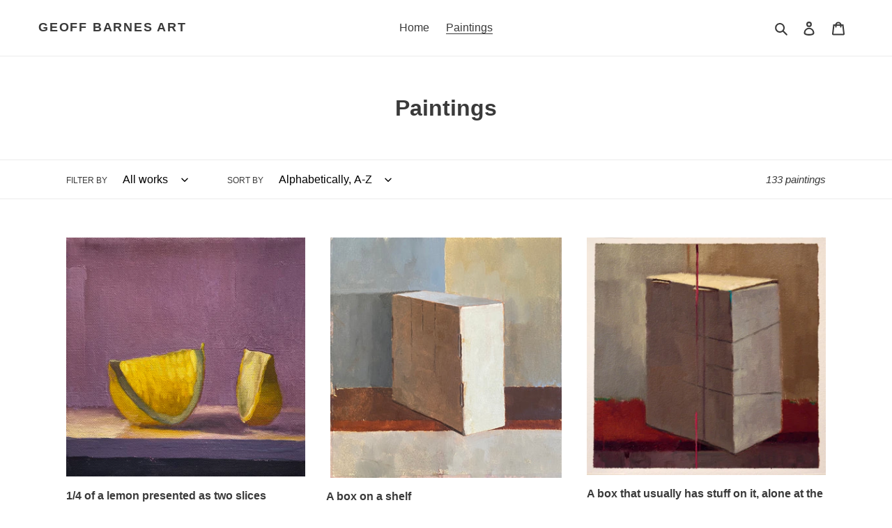

--- FILE ---
content_type: text/html; charset=utf-8
request_url: https://geoffbarnesart.com/collections/all
body_size: 24060
content:
<!doctype html>
<html class="no-js" lang="en">
<head>
  <meta charset="utf-8">
  <meta http-equiv="X-UA-Compatible" content="IE=edge,chrome=1">
  <meta name="viewport" content="width=device-width,initial-scale=1">
  <meta name="theme-color" content="#3a3a3a">

  <link rel="preconnect" href="https://cdn.shopify.com" crossorigin>
  <link rel="preconnect" href="https://fonts.shopify.com" crossorigin>
  <link rel="preconnect" href="https://monorail-edge.shopifysvc.com"><link rel="preload" href="//geoffbarnesart.com/cdn/shop/t/1/assets/theme.css?v=136619971045174987231611339716" as="style">
  <link rel="preload" as="font" href="" type="font/woff2" crossorigin>
  <link rel="preload" as="font" href="" type="font/woff2" crossorigin>
  <link rel="preload" as="font" href="" type="font/woff2" crossorigin>
  <link rel="preload" href="//geoffbarnesart.com/cdn/shop/t/1/assets/theme.js?v=140869348110754777901611339716" as="script">
  <link rel="preload" href="//geoffbarnesart.com/cdn/shop/t/1/assets/lazysizes.js?v=63098554868324070131611339715" as="script"><link rel="canonical" href="https://geoffbarnesart.com/collections/all"><link rel="shortcut icon" href="//geoffbarnesart.com/cdn/shop/files/2415FF99-5188-42EE-BF88-BA0B4132E70A_1333e553-8cbd-4565-8cd1-efffef3d5647_32x32.jpg?v=1614327452" type="image/png"><title>Paintings
&ndash; Geoff Barnes art</title><!-- /snippets/social-meta-tags.liquid -->


<meta property="og:site_name" content="Geoff Barnes art">
<meta property="og:url" content="https://geoffbarnesart.com/collections/all">
<meta property="og:title" content="Paintings">
<meta property="og:type" content="product.group">
<meta property="og:description" content="Original paintings, and sometimes drawings and/or prints, by Pittsburgh artist and designer Geoff Barnes"><meta property="og:image" content="http://geoffbarnesart.com/cdn/shop/files/A04031FB-E73C-4BB7-A910-CFEDE445D2B0_1_201_a.jpg?v=1638217833">
  <meta property="og:image:secure_url" content="https://geoffbarnesart.com/cdn/shop/files/A04031FB-E73C-4BB7-A910-CFEDE445D2B0_1_201_a.jpg?v=1638217833">
  <meta property="og:image:width" content="2088">
  <meta property="og:image:height" content="2250">


<meta name="twitter:card" content="summary_large_image">
<meta name="twitter:title" content="Paintings">
<meta name="twitter:description" content="Original paintings, and sometimes drawings and/or prints, by Pittsburgh artist and designer Geoff Barnes">

  
<style data-shopify>
:root {
    --color-text: #3a3a3a;
    --color-text-rgb: 58, 58, 58;
    --color-body-text: #333232;
    --color-sale-text: #EA0606;
    --color-small-button-text-border: #3a3a3a;
    --color-text-field: #ffffff;
    --color-text-field-text: #000000;
    --color-text-field-text-rgb: 0, 0, 0;

    --color-btn-primary: #3a3a3a;
    --color-btn-primary-darker: #212121;
    --color-btn-primary-text: #ffffff;

    --color-blankstate: rgba(51, 50, 50, 0.35);
    --color-blankstate-border: rgba(51, 50, 50, 0.2);
    --color-blankstate-background: rgba(51, 50, 50, 0.1);

    --color-text-focus:#606060;
    --color-overlay-text-focus:#e6e6e6;
    --color-btn-primary-focus:#606060;
    --color-btn-social-focus:#d2d2d2;
    --color-small-button-text-border-focus:#606060;
    --predictive-search-focus:#f2f2f2;

    --color-body: #ffffff;
    --color-bg: #ffffff;
    --color-bg-rgb: 255, 255, 255;
    --color-bg-alt: rgba(51, 50, 50, 0.05);
    --color-bg-currency-selector: rgba(51, 50, 50, 0.2);

    --color-overlay-title-text: #ffffff;
    --color-image-overlay: #685858;
    --color-image-overlay-rgb: 104, 88, 88;--opacity-image-overlay: 0.4;--hover-overlay-opacity: 0.8;

    --color-border: #ebebeb;
    --color-border-form: #cccccc;
    --color-border-form-darker: #b3b3b3;

    --svg-select-icon: url(//geoffbarnesart.com/cdn/shop/t/1/assets/ico-select.svg?v=29003672709104678581611339731);
    --slick-img-url: url(//geoffbarnesart.com/cdn/shop/t/1/assets/ajax-loader.gif?v=41356863302472015721611339712);

    --font-weight-body--bold: 700;
    --font-weight-body--bolder: 700;

    --font-stack-header: Helvetica, Arial, sans-serif;
    --font-style-header: normal;
    --font-weight-header: 700;

    --font-stack-body: Helvetica, Arial, sans-serif;
    --font-style-body: normal;
    --font-weight-body: 400;

    --font-size-header: 24;

    --font-size-base: 16;

    --font-h1-desktop: 32;
    --font-h1-mobile: 30;
    --font-h2-desktop: 18;
    --font-h2-mobile: 16;
    --font-h3-mobile: 18;
    --font-h4-desktop: 16;
    --font-h4-mobile: 14;
    --font-h5-desktop: 13;
    --font-h5-mobile: 12;
    --font-h6-desktop: 12;
    --font-h6-mobile: 11;

    --font-mega-title-large-desktop: 60;

    --font-rich-text-large: 18;
    --font-rich-text-small: 14;

    
--color-video-bg: #f2f2f2;

    
    --global-color-image-loader-primary: rgba(58, 58, 58, 0.06);
    --global-color-image-loader-secondary: rgba(58, 58, 58, 0.12);
  }
</style>


  <style>*,::after,::before{box-sizing:border-box}body{margin:0}body,html{background-color:var(--color-body)}body,button{font-size:calc(var(--font-size-base) * 1px);font-family:var(--font-stack-body);font-style:var(--font-style-body);font-weight:var(--font-weight-body);color:var(--color-text);line-height:1.5}body,button{-webkit-font-smoothing:antialiased;-webkit-text-size-adjust:100%}.border-bottom{border-bottom:1px solid var(--color-border)}.btn--link{background-color:transparent;border:0;margin:0;color:var(--color-text);text-align:left}.text-right{text-align:right}.icon{display:inline-block;width:20px;height:20px;vertical-align:middle;fill:currentColor}.icon__fallback-text,.visually-hidden{position:absolute!important;overflow:hidden;clip:rect(0 0 0 0);height:1px;width:1px;margin:-1px;padding:0;border:0}svg.icon:not(.icon--full-color) circle,svg.icon:not(.icon--full-color) ellipse,svg.icon:not(.icon--full-color) g,svg.icon:not(.icon--full-color) line,svg.icon:not(.icon--full-color) path,svg.icon:not(.icon--full-color) polygon,svg.icon:not(.icon--full-color) polyline,svg.icon:not(.icon--full-color) rect,symbol.icon:not(.icon--full-color) circle,symbol.icon:not(.icon--full-color) ellipse,symbol.icon:not(.icon--full-color) g,symbol.icon:not(.icon--full-color) line,symbol.icon:not(.icon--full-color) path,symbol.icon:not(.icon--full-color) polygon,symbol.icon:not(.icon--full-color) polyline,symbol.icon:not(.icon--full-color) rect{fill:inherit;stroke:inherit}li{list-style:none}.list--inline{padding:0;margin:0}.list--inline>li{display:inline-block;margin-bottom:0;vertical-align:middle}a{color:var(--color-text);text-decoration:none}.h1,.h2,h1,h2{margin:0 0 17.5px;font-family:var(--font-stack-header);font-style:var(--font-style-header);font-weight:var(--font-weight-header);line-height:1.2;overflow-wrap:break-word;word-wrap:break-word}.h1 a,.h2 a,h1 a,h2 a{color:inherit;text-decoration:none;font-weight:inherit}.h1,h1{font-size:calc(((var(--font-h1-desktop))/ (var(--font-size-base))) * 1em);text-transform:none;letter-spacing:0}@media only screen and (max-width:749px){.h1,h1{font-size:calc(((var(--font-h1-mobile))/ (var(--font-size-base))) * 1em)}}.h2,h2{font-size:calc(((var(--font-h2-desktop))/ (var(--font-size-base))) * 1em);text-transform:uppercase;letter-spacing:.1em}@media only screen and (max-width:749px){.h2,h2{font-size:calc(((var(--font-h2-mobile))/ (var(--font-size-base))) * 1em)}}p{color:var(--color-body-text);margin:0 0 19.44444px}@media only screen and (max-width:749px){p{font-size:calc(((var(--font-size-base) - 1)/ (var(--font-size-base))) * 1em)}}p:last-child{margin-bottom:0}@media only screen and (max-width:749px){.small--hide{display:none!important}}.grid{list-style:none;margin:0;padding:0;margin-left:-30px}.grid::after{content:'';display:table;clear:both}@media only screen and (max-width:749px){.grid{margin-left:-22px}}.grid::after{content:'';display:table;clear:both}.grid--no-gutters{margin-left:0}.grid--no-gutters .grid__item{padding-left:0}.grid--table{display:table;table-layout:fixed;width:100%}.grid--table>.grid__item{float:none;display:table-cell;vertical-align:middle}.grid__item{float:left;padding-left:30px;width:100%}@media only screen and (max-width:749px){.grid__item{padding-left:22px}}.grid__item[class*="--push"]{position:relative}@media only screen and (min-width:750px){.medium-up--one-quarter{width:25%}.medium-up--push-one-third{width:33.33%}.medium-up--one-half{width:50%}.medium-up--push-one-third{left:33.33%;position:relative}}.site-header{position:relative;background-color:var(--color-body)}@media only screen and (max-width:749px){.site-header{border-bottom:1px solid var(--color-border)}}@media only screen and (min-width:750px){.site-header{padding:0 55px}.site-header.logo--center{padding-top:30px}}.site-header__logo{margin:15px 0}.logo-align--center .site-header__logo{text-align:center;margin:0 auto}@media only screen and (max-width:749px){.logo-align--center .site-header__logo{text-align:left;margin:15px 0}}@media only screen and (max-width:749px){.site-header__logo{padding-left:22px;text-align:left}.site-header__logo img{margin:0}}.site-header__logo-link{display:inline-block;word-break:break-word}@media only screen and (min-width:750px){.logo-align--center .site-header__logo-link{margin:0 auto}}.site-header__logo-image{display:block}@media only screen and (min-width:750px){.site-header__logo-image{margin:0 auto}}.site-header__logo-image img{width:100%}.site-header__logo-image--centered img{margin:0 auto}.site-header__logo img{display:block}.site-header__icons{position:relative;white-space:nowrap}@media only screen and (max-width:749px){.site-header__icons{width:auto;padding-right:13px}.site-header__icons .btn--link,.site-header__icons .site-header__cart{font-size:calc(((var(--font-size-base))/ (var(--font-size-base))) * 1em)}}.site-header__icons-wrapper{position:relative;display:-webkit-flex;display:-ms-flexbox;display:flex;width:100%;-ms-flex-align:center;-webkit-align-items:center;-moz-align-items:center;-ms-align-items:center;-o-align-items:center;align-items:center;-webkit-justify-content:flex-end;-ms-justify-content:flex-end;justify-content:flex-end}.site-header__account,.site-header__cart,.site-header__search{position:relative}.site-header__search.site-header__icon{display:none}@media only screen and (min-width:1400px){.site-header__search.site-header__icon{display:block}}.site-header__search-toggle{display:block}@media only screen and (min-width:750px){.site-header__account,.site-header__cart{padding:10px 11px}}.site-header__cart-title,.site-header__search-title{position:absolute!important;overflow:hidden;clip:rect(0 0 0 0);height:1px;width:1px;margin:-1px;padding:0;border:0;display:block;vertical-align:middle}.site-header__cart-title{margin-right:3px}.site-header__cart-count{display:flex;align-items:center;justify-content:center;position:absolute;right:.4rem;top:.2rem;font-weight:700;background-color:var(--color-btn-primary);color:var(--color-btn-primary-text);border-radius:50%;min-width:1em;height:1em}.site-header__cart-count span{font-family:HelveticaNeue,"Helvetica Neue",Helvetica,Arial,sans-serif;font-size:calc(11em / 16);line-height:1}@media only screen and (max-width:749px){.site-header__cart-count{top:calc(7em / 16);right:0;border-radius:50%;min-width:calc(19em / 16);height:calc(19em / 16)}}@media only screen and (max-width:749px){.site-header__cart-count span{padding:.25em calc(6em / 16);font-size:12px}}.site-header__menu{display:none}@media only screen and (max-width:749px){.site-header__icon{display:inline-block;vertical-align:middle;padding:10px 11px;margin:0}}@media only screen and (min-width:750px){.site-header__icon .icon-search{margin-right:3px}}.announcement-bar{z-index:10;position:relative;text-align:center;border-bottom:1px solid transparent;padding:2px}.announcement-bar__link{display:block}.announcement-bar__message{display:block;padding:11px 22px;font-size:calc(((16)/ (var(--font-size-base))) * 1em);font-weight:var(--font-weight-header)}@media only screen and (min-width:750px){.announcement-bar__message{padding-left:55px;padding-right:55px}}.site-nav{position:relative;padding:0;text-align:center;margin:25px 0}.site-nav a{padding:3px 10px}.site-nav__link{display:block;white-space:nowrap}.site-nav--centered .site-nav__link{padding-top:0}.site-nav__link .icon-chevron-down{width:calc(8em / 16);height:calc(8em / 16);margin-left:.5rem}.site-nav__label{border-bottom:1px solid transparent}.site-nav__link--active .site-nav__label{border-bottom-color:var(--color-text)}.site-nav__link--button{border:none;background-color:transparent;padding:3px 10px}.site-header__mobile-nav{z-index:11;position:relative;background-color:var(--color-body)}@media only screen and (max-width:749px){.site-header__mobile-nav{display:-webkit-flex;display:-ms-flexbox;display:flex;width:100%;-ms-flex-align:center;-webkit-align-items:center;-moz-align-items:center;-ms-align-items:center;-o-align-items:center;align-items:center}}.mobile-nav--open .icon-close{display:none}.main-content{opacity:0}.main-content .shopify-section{display:none}.main-content .shopify-section:first-child{display:inherit}.critical-hidden{display:none}</style>

  <script>
    window.performance.mark('debut:theme_stylesheet_loaded.start');

    function onLoadStylesheet() {
      performance.mark('debut:theme_stylesheet_loaded.end');
      performance.measure('debut:theme_stylesheet_loaded', 'debut:theme_stylesheet_loaded.start', 'debut:theme_stylesheet_loaded.end');

      var url = "//geoffbarnesart.com/cdn/shop/t/1/assets/theme.css?v=136619971045174987231611339716";
      var link = document.querySelector('link[href="' + url + '"]');
      link.loaded = true;
      link.dispatchEvent(new Event('load'));
    }
  </script>

  <link rel="stylesheet" href="//geoffbarnesart.com/cdn/shop/t/1/assets/theme.css?v=136619971045174987231611339716" type="text/css" media="print" onload="this.media='all';onLoadStylesheet()">

  <style>
    
    
    
    
    
    
  </style>

  <script>
    var theme = {
      breakpoints: {
        medium: 750,
        large: 990,
        widescreen: 1400
      },
      strings: {
        addToCart: "Add to cart",
        soldOut: "Sold",
        unavailable: "Unavailable",
        regularPrice: "Regular price",
        salePrice: "Sale price",
        sale: "Sale",
        fromLowestPrice: "from [price]",
        vendor: "Artist",
        showMore: "Show More",
        showLess: "Show Less",
        searchFor: "Search for",
        addressError: "Error looking up that address",
        addressNoResults: "No results for that address",
        addressQueryLimit: "You have exceeded the Google API usage limit. Consider upgrading to a \u003ca href=\"https:\/\/developers.google.com\/maps\/premium\/usage-limits\"\u003ePremium Plan\u003c\/a\u003e.",
        authError: "There was a problem authenticating your Google Maps account.",
        newWindow: "Opens in a new window.",
        external: "Opens external website.",
        newWindowExternal: "Opens external website in a new window.",
        removeLabel: "Remove [product]",
        update: "Update",
        quantity: "Quantity",
        discountedTotal: "Discounted total",
        regularTotal: "Regular total",
        priceColumn: "See Price column for discount details.",
        quantityMinimumMessage: "Quantity must be 1 or more",
        cartError: "There was an error while updating your cart. Please try again.",
        removedItemMessage: "Removed \u003cspan class=\"cart__removed-product-details\"\u003e([quantity]) [link]\u003c\/span\u003e from your cart.",
        unitPrice: "Unit price",
        unitPriceSeparator: "per",
        oneCartCount: "1 item",
        otherCartCount: "[count] items",
        quantityLabel: "Quantity: [count]",
        products: "Paintings",
        loading: "Loading",
        number_of_results: "[result_number] of [results_count]",
        number_of_results_found: "[results_count] results found",
        one_result_found: "1 result found"
      },
      moneyFormat: "${{amount}}",
      moneyFormatWithCurrency: "${{amount}} USD",
      settings: {
        predictiveSearchEnabled: true,
        predictiveSearchShowPrice: false,
        predictiveSearchShowVendor: false
      },
      stylesheet: "//geoffbarnesart.com/cdn/shop/t/1/assets/theme.css?v=136619971045174987231611339716"
    }

    document.documentElement.className = document.documentElement.className.replace('no-js', 'js');
  </script><script src="//geoffbarnesart.com/cdn/shop/t/1/assets/theme.js?v=140869348110754777901611339716" defer="defer"></script>
  <script src="//geoffbarnesart.com/cdn/shop/t/1/assets/lazysizes.js?v=63098554868324070131611339715" async="async"></script>

  <script type="text/javascript">
    if (window.MSInputMethodContext && document.documentMode) {
      var scripts = document.getElementsByTagName('script')[0];
      var polyfill = document.createElement("script");
      polyfill.defer = true;
      polyfill.src = "//geoffbarnesart.com/cdn/shop/t/1/assets/ie11CustomProperties.min.js?v=146208399201472936201611339714";

      scripts.parentNode.insertBefore(polyfill, scripts);
    }
  </script>

  <script>window.performance && window.performance.mark && window.performance.mark('shopify.content_for_header.start');</script><meta id="shopify-digital-wallet" name="shopify-digital-wallet" content="/52999553186/digital_wallets/dialog">
<meta name="shopify-checkout-api-token" content="a7ce619b47594efe5d6e930f9f2346e2">
<meta id="in-context-paypal-metadata" data-shop-id="52999553186" data-venmo-supported="false" data-environment="production" data-locale="en_US" data-paypal-v4="true" data-currency="USD">
<link rel="alternate" type="application/atom+xml" title="Feed" href="/collections/all.atom" />
<link rel="next" href="/collections/all?page=2">
<script async="async" src="/checkouts/internal/preloads.js?locale=en-US"></script>
<link rel="preconnect" href="https://shop.app" crossorigin="anonymous">
<script async="async" src="https://shop.app/checkouts/internal/preloads.js?locale=en-US&shop_id=52999553186" crossorigin="anonymous"></script>
<script id="apple-pay-shop-capabilities" type="application/json">{"shopId":52999553186,"countryCode":"US","currencyCode":"USD","merchantCapabilities":["supports3DS"],"merchantId":"gid:\/\/shopify\/Shop\/52999553186","merchantName":"Geoff Barnes art","requiredBillingContactFields":["postalAddress","email"],"requiredShippingContactFields":["postalAddress","email"],"shippingType":"shipping","supportedNetworks":["visa","masterCard","amex","discover","elo","jcb"],"total":{"type":"pending","label":"Geoff Barnes art","amount":"1.00"},"shopifyPaymentsEnabled":true,"supportsSubscriptions":true}</script>
<script id="shopify-features" type="application/json">{"accessToken":"a7ce619b47594efe5d6e930f9f2346e2","betas":["rich-media-storefront-analytics"],"domain":"geoffbarnesart.com","predictiveSearch":true,"shopId":52999553186,"locale":"en"}</script>
<script>var Shopify = Shopify || {};
Shopify.shop = "geoff-barnes-art.myshopify.com";
Shopify.locale = "en";
Shopify.currency = {"active":"USD","rate":"1.0"};
Shopify.country = "US";
Shopify.theme = {"name":"Debut","id":118453272738,"schema_name":"Debut","schema_version":"17.9.0","theme_store_id":796,"role":"main"};
Shopify.theme.handle = "null";
Shopify.theme.style = {"id":null,"handle":null};
Shopify.cdnHost = "geoffbarnesart.com/cdn";
Shopify.routes = Shopify.routes || {};
Shopify.routes.root = "/";</script>
<script type="module">!function(o){(o.Shopify=o.Shopify||{}).modules=!0}(window);</script>
<script>!function(o){function n(){var o=[];function n(){o.push(Array.prototype.slice.apply(arguments))}return n.q=o,n}var t=o.Shopify=o.Shopify||{};t.loadFeatures=n(),t.autoloadFeatures=n()}(window);</script>
<script>
  window.ShopifyPay = window.ShopifyPay || {};
  window.ShopifyPay.apiHost = "shop.app\/pay";
  window.ShopifyPay.redirectState = null;
</script>
<script id="shop-js-analytics" type="application/json">{"pageType":"collection"}</script>
<script defer="defer" async type="module" src="//geoffbarnesart.com/cdn/shopifycloud/shop-js/modules/v2/client.init-shop-cart-sync_BApSsMSl.en.esm.js"></script>
<script defer="defer" async type="module" src="//geoffbarnesart.com/cdn/shopifycloud/shop-js/modules/v2/chunk.common_CBoos6YZ.esm.js"></script>
<script type="module">
  await import("//geoffbarnesart.com/cdn/shopifycloud/shop-js/modules/v2/client.init-shop-cart-sync_BApSsMSl.en.esm.js");
await import("//geoffbarnesart.com/cdn/shopifycloud/shop-js/modules/v2/chunk.common_CBoos6YZ.esm.js");

  window.Shopify.SignInWithShop?.initShopCartSync?.({"fedCMEnabled":true,"windoidEnabled":true});

</script>
<script>
  window.Shopify = window.Shopify || {};
  if (!window.Shopify.featureAssets) window.Shopify.featureAssets = {};
  window.Shopify.featureAssets['shop-js'] = {"shop-cart-sync":["modules/v2/client.shop-cart-sync_DJczDl9f.en.esm.js","modules/v2/chunk.common_CBoos6YZ.esm.js"],"init-fed-cm":["modules/v2/client.init-fed-cm_BzwGC0Wi.en.esm.js","modules/v2/chunk.common_CBoos6YZ.esm.js"],"init-windoid":["modules/v2/client.init-windoid_BS26ThXS.en.esm.js","modules/v2/chunk.common_CBoos6YZ.esm.js"],"shop-cash-offers":["modules/v2/client.shop-cash-offers_DthCPNIO.en.esm.js","modules/v2/chunk.common_CBoos6YZ.esm.js","modules/v2/chunk.modal_Bu1hFZFC.esm.js"],"shop-button":["modules/v2/client.shop-button_D_JX508o.en.esm.js","modules/v2/chunk.common_CBoos6YZ.esm.js"],"init-shop-email-lookup-coordinator":["modules/v2/client.init-shop-email-lookup-coordinator_DFwWcvrS.en.esm.js","modules/v2/chunk.common_CBoos6YZ.esm.js"],"shop-toast-manager":["modules/v2/client.shop-toast-manager_tEhgP2F9.en.esm.js","modules/v2/chunk.common_CBoos6YZ.esm.js"],"shop-login-button":["modules/v2/client.shop-login-button_DwLgFT0K.en.esm.js","modules/v2/chunk.common_CBoos6YZ.esm.js","modules/v2/chunk.modal_Bu1hFZFC.esm.js"],"avatar":["modules/v2/client.avatar_BTnouDA3.en.esm.js"],"init-shop-cart-sync":["modules/v2/client.init-shop-cart-sync_BApSsMSl.en.esm.js","modules/v2/chunk.common_CBoos6YZ.esm.js"],"pay-button":["modules/v2/client.pay-button_BuNmcIr_.en.esm.js","modules/v2/chunk.common_CBoos6YZ.esm.js"],"init-shop-for-new-customer-accounts":["modules/v2/client.init-shop-for-new-customer-accounts_DrjXSI53.en.esm.js","modules/v2/client.shop-login-button_DwLgFT0K.en.esm.js","modules/v2/chunk.common_CBoos6YZ.esm.js","modules/v2/chunk.modal_Bu1hFZFC.esm.js"],"init-customer-accounts-sign-up":["modules/v2/client.init-customer-accounts-sign-up_TlVCiykN.en.esm.js","modules/v2/client.shop-login-button_DwLgFT0K.en.esm.js","modules/v2/chunk.common_CBoos6YZ.esm.js","modules/v2/chunk.modal_Bu1hFZFC.esm.js"],"shop-follow-button":["modules/v2/client.shop-follow-button_C5D3XtBb.en.esm.js","modules/v2/chunk.common_CBoos6YZ.esm.js","modules/v2/chunk.modal_Bu1hFZFC.esm.js"],"checkout-modal":["modules/v2/client.checkout-modal_8TC_1FUY.en.esm.js","modules/v2/chunk.common_CBoos6YZ.esm.js","modules/v2/chunk.modal_Bu1hFZFC.esm.js"],"init-customer-accounts":["modules/v2/client.init-customer-accounts_C0Oh2ljF.en.esm.js","modules/v2/client.shop-login-button_DwLgFT0K.en.esm.js","modules/v2/chunk.common_CBoos6YZ.esm.js","modules/v2/chunk.modal_Bu1hFZFC.esm.js"],"lead-capture":["modules/v2/client.lead-capture_Cq0gfm7I.en.esm.js","modules/v2/chunk.common_CBoos6YZ.esm.js","modules/v2/chunk.modal_Bu1hFZFC.esm.js"],"shop-login":["modules/v2/client.shop-login_BmtnoEUo.en.esm.js","modules/v2/chunk.common_CBoos6YZ.esm.js","modules/v2/chunk.modal_Bu1hFZFC.esm.js"],"payment-terms":["modules/v2/client.payment-terms_BHOWV7U_.en.esm.js","modules/v2/chunk.common_CBoos6YZ.esm.js","modules/v2/chunk.modal_Bu1hFZFC.esm.js"]};
</script>
<script id="__st">var __st={"a":52999553186,"offset":-18000,"reqid":"7b5520e8-9691-4d37-843a-4caef40cd802-1768881621","pageurl":"geoffbarnesart.com\/collections\/all","u":"1f3588bed9d5","p":"collection"};</script>
<script>window.ShopifyPaypalV4VisibilityTracking = true;</script>
<script id="captcha-bootstrap">!function(){'use strict';const t='contact',e='account',n='new_comment',o=[[t,t],['blogs',n],['comments',n],[t,'customer']],c=[[e,'customer_login'],[e,'guest_login'],[e,'recover_customer_password'],[e,'create_customer']],r=t=>t.map((([t,e])=>`form[action*='/${t}']:not([data-nocaptcha='true']) input[name='form_type'][value='${e}']`)).join(','),a=t=>()=>t?[...document.querySelectorAll(t)].map((t=>t.form)):[];function s(){const t=[...o],e=r(t);return a(e)}const i='password',u='form_key',d=['recaptcha-v3-token','g-recaptcha-response','h-captcha-response',i],f=()=>{try{return window.sessionStorage}catch{return}},m='__shopify_v',_=t=>t.elements[u];function p(t,e,n=!1){try{const o=window.sessionStorage,c=JSON.parse(o.getItem(e)),{data:r}=function(t){const{data:e,action:n}=t;return t[m]||n?{data:e,action:n}:{data:t,action:n}}(c);for(const[e,n]of Object.entries(r))t.elements[e]&&(t.elements[e].value=n);n&&o.removeItem(e)}catch(o){console.error('form repopulation failed',{error:o})}}const l='form_type',E='cptcha';function T(t){t.dataset[E]=!0}const w=window,h=w.document,L='Shopify',v='ce_forms',y='captcha';let A=!1;((t,e)=>{const n=(g='f06e6c50-85a8-45c8-87d0-21a2b65856fe',I='https://cdn.shopify.com/shopifycloud/storefront-forms-hcaptcha/ce_storefront_forms_captcha_hcaptcha.v1.5.2.iife.js',D={infoText:'Protected by hCaptcha',privacyText:'Privacy',termsText:'Terms'},(t,e,n)=>{const o=w[L][v],c=o.bindForm;if(c)return c(t,g,e,D).then(n);var r;o.q.push([[t,g,e,D],n]),r=I,A||(h.body.append(Object.assign(h.createElement('script'),{id:'captcha-provider',async:!0,src:r})),A=!0)});var g,I,D;w[L]=w[L]||{},w[L][v]=w[L][v]||{},w[L][v].q=[],w[L][y]=w[L][y]||{},w[L][y].protect=function(t,e){n(t,void 0,e),T(t)},Object.freeze(w[L][y]),function(t,e,n,w,h,L){const[v,y,A,g]=function(t,e,n){const i=e?o:[],u=t?c:[],d=[...i,...u],f=r(d),m=r(i),_=r(d.filter((([t,e])=>n.includes(e))));return[a(f),a(m),a(_),s()]}(w,h,L),I=t=>{const e=t.target;return e instanceof HTMLFormElement?e:e&&e.form},D=t=>v().includes(t);t.addEventListener('submit',(t=>{const e=I(t);if(!e)return;const n=D(e)&&!e.dataset.hcaptchaBound&&!e.dataset.recaptchaBound,o=_(e),c=g().includes(e)&&(!o||!o.value);(n||c)&&t.preventDefault(),c&&!n&&(function(t){try{if(!f())return;!function(t){const e=f();if(!e)return;const n=_(t);if(!n)return;const o=n.value;o&&e.removeItem(o)}(t);const e=Array.from(Array(32),(()=>Math.random().toString(36)[2])).join('');!function(t,e){_(t)||t.append(Object.assign(document.createElement('input'),{type:'hidden',name:u})),t.elements[u].value=e}(t,e),function(t,e){const n=f();if(!n)return;const o=[...t.querySelectorAll(`input[type='${i}']`)].map((({name:t})=>t)),c=[...d,...o],r={};for(const[a,s]of new FormData(t).entries())c.includes(a)||(r[a]=s);n.setItem(e,JSON.stringify({[m]:1,action:t.action,data:r}))}(t,e)}catch(e){console.error('failed to persist form',e)}}(e),e.submit())}));const S=(t,e)=>{t&&!t.dataset[E]&&(n(t,e.some((e=>e===t))),T(t))};for(const o of['focusin','change'])t.addEventListener(o,(t=>{const e=I(t);D(e)&&S(e,y())}));const B=e.get('form_key'),M=e.get(l),P=B&&M;t.addEventListener('DOMContentLoaded',(()=>{const t=y();if(P)for(const e of t)e.elements[l].value===M&&p(e,B);[...new Set([...A(),...v().filter((t=>'true'===t.dataset.shopifyCaptcha))])].forEach((e=>S(e,t)))}))}(h,new URLSearchParams(w.location.search),n,t,e,['guest_login'])})(!0,!0)}();</script>
<script integrity="sha256-4kQ18oKyAcykRKYeNunJcIwy7WH5gtpwJnB7kiuLZ1E=" data-source-attribution="shopify.loadfeatures" defer="defer" src="//geoffbarnesart.com/cdn/shopifycloud/storefront/assets/storefront/load_feature-a0a9edcb.js" crossorigin="anonymous"></script>
<script crossorigin="anonymous" defer="defer" src="//geoffbarnesart.com/cdn/shopifycloud/storefront/assets/shopify_pay/storefront-65b4c6d7.js?v=20250812"></script>
<script data-source-attribution="shopify.dynamic_checkout.dynamic.init">var Shopify=Shopify||{};Shopify.PaymentButton=Shopify.PaymentButton||{isStorefrontPortableWallets:!0,init:function(){window.Shopify.PaymentButton.init=function(){};var t=document.createElement("script");t.src="https://geoffbarnesart.com/cdn/shopifycloud/portable-wallets/latest/portable-wallets.en.js",t.type="module",document.head.appendChild(t)}};
</script>
<script data-source-attribution="shopify.dynamic_checkout.buyer_consent">
  function portableWalletsHideBuyerConsent(e){var t=document.getElementById("shopify-buyer-consent"),n=document.getElementById("shopify-subscription-policy-button");t&&n&&(t.classList.add("hidden"),t.setAttribute("aria-hidden","true"),n.removeEventListener("click",e))}function portableWalletsShowBuyerConsent(e){var t=document.getElementById("shopify-buyer-consent"),n=document.getElementById("shopify-subscription-policy-button");t&&n&&(t.classList.remove("hidden"),t.removeAttribute("aria-hidden"),n.addEventListener("click",e))}window.Shopify?.PaymentButton&&(window.Shopify.PaymentButton.hideBuyerConsent=portableWalletsHideBuyerConsent,window.Shopify.PaymentButton.showBuyerConsent=portableWalletsShowBuyerConsent);
</script>
<script data-source-attribution="shopify.dynamic_checkout.cart.bootstrap">document.addEventListener("DOMContentLoaded",(function(){function t(){return document.querySelector("shopify-accelerated-checkout-cart, shopify-accelerated-checkout")}if(t())Shopify.PaymentButton.init();else{new MutationObserver((function(e,n){t()&&(Shopify.PaymentButton.init(),n.disconnect())})).observe(document.body,{childList:!0,subtree:!0})}}));
</script>
<link id="shopify-accelerated-checkout-styles" rel="stylesheet" media="screen" href="https://geoffbarnesart.com/cdn/shopifycloud/portable-wallets/latest/accelerated-checkout-backwards-compat.css" crossorigin="anonymous">
<style id="shopify-accelerated-checkout-cart">
        #shopify-buyer-consent {
  margin-top: 1em;
  display: inline-block;
  width: 100%;
}

#shopify-buyer-consent.hidden {
  display: none;
}

#shopify-subscription-policy-button {
  background: none;
  border: none;
  padding: 0;
  text-decoration: underline;
  font-size: inherit;
  cursor: pointer;
}

#shopify-subscription-policy-button::before {
  box-shadow: none;
}

      </style>

<script>window.performance && window.performance.mark && window.performance.mark('shopify.content_for_header.end');</script>
<link href="https://monorail-edge.shopifysvc.com" rel="dns-prefetch">
<script>(function(){if ("sendBeacon" in navigator && "performance" in window) {try {var session_token_from_headers = performance.getEntriesByType('navigation')[0].serverTiming.find(x => x.name == '_s').description;} catch {var session_token_from_headers = undefined;}var session_cookie_matches = document.cookie.match(/_shopify_s=([^;]*)/);var session_token_from_cookie = session_cookie_matches && session_cookie_matches.length === 2 ? session_cookie_matches[1] : "";var session_token = session_token_from_headers || session_token_from_cookie || "";function handle_abandonment_event(e) {var entries = performance.getEntries().filter(function(entry) {return /monorail-edge.shopifysvc.com/.test(entry.name);});if (!window.abandonment_tracked && entries.length === 0) {window.abandonment_tracked = true;var currentMs = Date.now();var navigation_start = performance.timing.navigationStart;var payload = {shop_id: 52999553186,url: window.location.href,navigation_start,duration: currentMs - navigation_start,session_token,page_type: "collection"};window.navigator.sendBeacon("https://monorail-edge.shopifysvc.com/v1/produce", JSON.stringify({schema_id: "online_store_buyer_site_abandonment/1.1",payload: payload,metadata: {event_created_at_ms: currentMs,event_sent_at_ms: currentMs}}));}}window.addEventListener('pagehide', handle_abandonment_event);}}());</script>
<script id="web-pixels-manager-setup">(function e(e,d,r,n,o){if(void 0===o&&(o={}),!Boolean(null===(a=null===(i=window.Shopify)||void 0===i?void 0:i.analytics)||void 0===a?void 0:a.replayQueue)){var i,a;window.Shopify=window.Shopify||{};var t=window.Shopify;t.analytics=t.analytics||{};var s=t.analytics;s.replayQueue=[],s.publish=function(e,d,r){return s.replayQueue.push([e,d,r]),!0};try{self.performance.mark("wpm:start")}catch(e){}var l=function(){var e={modern:/Edge?\/(1{2}[4-9]|1[2-9]\d|[2-9]\d{2}|\d{4,})\.\d+(\.\d+|)|Firefox\/(1{2}[4-9]|1[2-9]\d|[2-9]\d{2}|\d{4,})\.\d+(\.\d+|)|Chrom(ium|e)\/(9{2}|\d{3,})\.\d+(\.\d+|)|(Maci|X1{2}).+ Version\/(15\.\d+|(1[6-9]|[2-9]\d|\d{3,})\.\d+)([,.]\d+|)( \(\w+\)|)( Mobile\/\w+|) Safari\/|Chrome.+OPR\/(9{2}|\d{3,})\.\d+\.\d+|(CPU[ +]OS|iPhone[ +]OS|CPU[ +]iPhone|CPU IPhone OS|CPU iPad OS)[ +]+(15[._]\d+|(1[6-9]|[2-9]\d|\d{3,})[._]\d+)([._]\d+|)|Android:?[ /-](13[3-9]|1[4-9]\d|[2-9]\d{2}|\d{4,})(\.\d+|)(\.\d+|)|Android.+Firefox\/(13[5-9]|1[4-9]\d|[2-9]\d{2}|\d{4,})\.\d+(\.\d+|)|Android.+Chrom(ium|e)\/(13[3-9]|1[4-9]\d|[2-9]\d{2}|\d{4,})\.\d+(\.\d+|)|SamsungBrowser\/([2-9]\d|\d{3,})\.\d+/,legacy:/Edge?\/(1[6-9]|[2-9]\d|\d{3,})\.\d+(\.\d+|)|Firefox\/(5[4-9]|[6-9]\d|\d{3,})\.\d+(\.\d+|)|Chrom(ium|e)\/(5[1-9]|[6-9]\d|\d{3,})\.\d+(\.\d+|)([\d.]+$|.*Safari\/(?![\d.]+ Edge\/[\d.]+$))|(Maci|X1{2}).+ Version\/(10\.\d+|(1[1-9]|[2-9]\d|\d{3,})\.\d+)([,.]\d+|)( \(\w+\)|)( Mobile\/\w+|) Safari\/|Chrome.+OPR\/(3[89]|[4-9]\d|\d{3,})\.\d+\.\d+|(CPU[ +]OS|iPhone[ +]OS|CPU[ +]iPhone|CPU IPhone OS|CPU iPad OS)[ +]+(10[._]\d+|(1[1-9]|[2-9]\d|\d{3,})[._]\d+)([._]\d+|)|Android:?[ /-](13[3-9]|1[4-9]\d|[2-9]\d{2}|\d{4,})(\.\d+|)(\.\d+|)|Mobile Safari.+OPR\/([89]\d|\d{3,})\.\d+\.\d+|Android.+Firefox\/(13[5-9]|1[4-9]\d|[2-9]\d{2}|\d{4,})\.\d+(\.\d+|)|Android.+Chrom(ium|e)\/(13[3-9]|1[4-9]\d|[2-9]\d{2}|\d{4,})\.\d+(\.\d+|)|Android.+(UC? ?Browser|UCWEB|U3)[ /]?(15\.([5-9]|\d{2,})|(1[6-9]|[2-9]\d|\d{3,})\.\d+)\.\d+|SamsungBrowser\/(5\.\d+|([6-9]|\d{2,})\.\d+)|Android.+MQ{2}Browser\/(14(\.(9|\d{2,})|)|(1[5-9]|[2-9]\d|\d{3,})(\.\d+|))(\.\d+|)|K[Aa][Ii]OS\/(3\.\d+|([4-9]|\d{2,})\.\d+)(\.\d+|)/},d=e.modern,r=e.legacy,n=navigator.userAgent;return n.match(d)?"modern":n.match(r)?"legacy":"unknown"}(),u="modern"===l?"modern":"legacy",c=(null!=n?n:{modern:"",legacy:""})[u],f=function(e){return[e.baseUrl,"/wpm","/b",e.hashVersion,"modern"===e.buildTarget?"m":"l",".js"].join("")}({baseUrl:d,hashVersion:r,buildTarget:u}),m=function(e){var d=e.version,r=e.bundleTarget,n=e.surface,o=e.pageUrl,i=e.monorailEndpoint;return{emit:function(e){var a=e.status,t=e.errorMsg,s=(new Date).getTime(),l=JSON.stringify({metadata:{event_sent_at_ms:s},events:[{schema_id:"web_pixels_manager_load/3.1",payload:{version:d,bundle_target:r,page_url:o,status:a,surface:n,error_msg:t},metadata:{event_created_at_ms:s}}]});if(!i)return console&&console.warn&&console.warn("[Web Pixels Manager] No Monorail endpoint provided, skipping logging."),!1;try{return self.navigator.sendBeacon.bind(self.navigator)(i,l)}catch(e){}var u=new XMLHttpRequest;try{return u.open("POST",i,!0),u.setRequestHeader("Content-Type","text/plain"),u.send(l),!0}catch(e){return console&&console.warn&&console.warn("[Web Pixels Manager] Got an unhandled error while logging to Monorail."),!1}}}}({version:r,bundleTarget:l,surface:e.surface,pageUrl:self.location.href,monorailEndpoint:e.monorailEndpoint});try{o.browserTarget=l,function(e){var d=e.src,r=e.async,n=void 0===r||r,o=e.onload,i=e.onerror,a=e.sri,t=e.scriptDataAttributes,s=void 0===t?{}:t,l=document.createElement("script"),u=document.querySelector("head"),c=document.querySelector("body");if(l.async=n,l.src=d,a&&(l.integrity=a,l.crossOrigin="anonymous"),s)for(var f in s)if(Object.prototype.hasOwnProperty.call(s,f))try{l.dataset[f]=s[f]}catch(e){}if(o&&l.addEventListener("load",o),i&&l.addEventListener("error",i),u)u.appendChild(l);else{if(!c)throw new Error("Did not find a head or body element to append the script");c.appendChild(l)}}({src:f,async:!0,onload:function(){if(!function(){var e,d;return Boolean(null===(d=null===(e=window.Shopify)||void 0===e?void 0:e.analytics)||void 0===d?void 0:d.initialized)}()){var d=window.webPixelsManager.init(e)||void 0;if(d){var r=window.Shopify.analytics;r.replayQueue.forEach((function(e){var r=e[0],n=e[1],o=e[2];d.publishCustomEvent(r,n,o)})),r.replayQueue=[],r.publish=d.publishCustomEvent,r.visitor=d.visitor,r.initialized=!0}}},onerror:function(){return m.emit({status:"failed",errorMsg:"".concat(f," has failed to load")})},sri:function(e){var d=/^sha384-[A-Za-z0-9+/=]+$/;return"string"==typeof e&&d.test(e)}(c)?c:"",scriptDataAttributes:o}),m.emit({status:"loading"})}catch(e){m.emit({status:"failed",errorMsg:(null==e?void 0:e.message)||"Unknown error"})}}})({shopId: 52999553186,storefrontBaseUrl: "https://geoffbarnesart.com",extensionsBaseUrl: "https://extensions.shopifycdn.com/cdn/shopifycloud/web-pixels-manager",monorailEndpoint: "https://monorail-edge.shopifysvc.com/unstable/produce_batch",surface: "storefront-renderer",enabledBetaFlags: ["2dca8a86"],webPixelsConfigList: [{"id":"shopify-app-pixel","configuration":"{}","eventPayloadVersion":"v1","runtimeContext":"STRICT","scriptVersion":"0450","apiClientId":"shopify-pixel","type":"APP","privacyPurposes":["ANALYTICS","MARKETING"]},{"id":"shopify-custom-pixel","eventPayloadVersion":"v1","runtimeContext":"LAX","scriptVersion":"0450","apiClientId":"shopify-pixel","type":"CUSTOM","privacyPurposes":["ANALYTICS","MARKETING"]}],isMerchantRequest: false,initData: {"shop":{"name":"Geoff Barnes art","paymentSettings":{"currencyCode":"USD"},"myshopifyDomain":"geoff-barnes-art.myshopify.com","countryCode":"US","storefrontUrl":"https:\/\/geoffbarnesart.com"},"customer":null,"cart":null,"checkout":null,"productVariants":[],"purchasingCompany":null},},"https://geoffbarnesart.com/cdn","fcfee988w5aeb613cpc8e4bc33m6693e112",{"modern":"","legacy":""},{"shopId":"52999553186","storefrontBaseUrl":"https:\/\/geoffbarnesart.com","extensionBaseUrl":"https:\/\/extensions.shopifycdn.com\/cdn\/shopifycloud\/web-pixels-manager","surface":"storefront-renderer","enabledBetaFlags":"[\"2dca8a86\"]","isMerchantRequest":"false","hashVersion":"fcfee988w5aeb613cpc8e4bc33m6693e112","publish":"custom","events":"[[\"page_viewed\",{}],[\"collection_viewed\",{\"collection\":{\"id\":\"\",\"title\":\"Paintings\",\"productVariants\":[{\"price\":{\"amount\":250.0,\"currencyCode\":\"USD\"},\"product\":{\"title\":\"1\/4 of a lemon presented as two slices\",\"vendor\":\"Geoff Barnes art\",\"id\":\"6094785806498\",\"untranslatedTitle\":\"1\/4 of a lemon presented as two slices\",\"url\":\"\/products\/1-4-of-a-lemon-presented-as-two-slices\",\"type\":\"\"},\"id\":\"37660419653794\",\"image\":{\"src\":\"\/\/geoffbarnesart.com\/cdn\/shop\/products\/2021-1of1_86672d08-01b4-40aa-a0b6-640cd16a02da.png?v=1611717843\"},\"sku\":\"\",\"title\":\"Default Title\",\"untranslatedTitle\":\"Default Title\"},{\"price\":{\"amount\":350.0,\"currencyCode\":\"USD\"},\"product\":{\"title\":\"A box on a shelf\",\"vendor\":\"Geoff Barnes art\",\"id\":\"7138482782370\",\"untranslatedTitle\":\"A box on a shelf\",\"url\":\"\/products\/a-box-on-a-shelf\",\"type\":\"\"},\"id\":\"40998005473442\",\"image\":{\"src\":\"\/\/geoffbarnesart.com\/cdn\/shop\/products\/CBB66B55-D8D7-4F6E-932E-442E00456FE6_1_105_c.jpg?v=1633017608\"},\"sku\":\"\",\"title\":\"Default Title\",\"untranslatedTitle\":\"Default Title\"},{\"price\":{\"amount\":250.0,\"currencyCode\":\"USD\"},\"product\":{\"title\":\"A box that usually has stuff on it, alone at the end of the year\",\"vendor\":\"Geoff Barnes art\",\"id\":\"7289772441762\",\"untranslatedTitle\":\"A box that usually has stuff on it, alone at the end of the year\",\"url\":\"\/products\/a-box-that-usually-has-stuff-on-it-alone-at-the-end-of-the-year\",\"type\":\"\"},\"id\":\"41487199076514\",\"image\":{\"src\":\"\/\/geoffbarnesart.com\/cdn\/shop\/products\/SDIM0247_1.jpg?v=1640969109\"},\"sku\":\"\",\"title\":\"Default Title\",\"untranslatedTitle\":\"Default Title\"},{\"price\":{\"amount\":150.0,\"currencyCode\":\"USD\"},\"product\":{\"title\":\"A brand new neon green tennis ball color study with several missing hyphens\",\"vendor\":\"Geoff Barnes art\",\"id\":\"7197513547938\",\"untranslatedTitle\":\"A brand new neon green tennis ball color study with several missing hyphens\",\"url\":\"\/products\/a-brand-new-neon-green-tennis-ball-color-study-with-several-missing-hyphens-1\",\"type\":\"\"},\"id\":\"41160117485730\",\"image\":{\"src\":\"\/\/geoffbarnesart.com\/cdn\/shop\/products\/D4EFABC5-331E-4A2D-98F9-8C2569808BA4_1_105_c.jpg?v=1635436739\"},\"sku\":\"\",\"title\":\"Default Title\",\"untranslatedTitle\":\"Default Title\"},{\"price\":{\"amount\":250.0,\"currencyCode\":\"USD\"},\"product\":{\"title\":\"A cootie-catcher (AKA fortune-teller) next to a faded dogwood blossom from Mrs. Martin’s tree in a pretty little bud vase\",\"vendor\":\"Geoff Barnes art\",\"id\":\"6712194498722\",\"untranslatedTitle\":\"A cootie-catcher (AKA fortune-teller) next to a faded dogwood blossom from Mrs. Martin’s tree in a pretty little bud vase\",\"url\":\"\/products\/copy-of-whisps\",\"type\":\"\"},\"id\":\"39770657783970\",\"image\":{\"src\":\"\/\/geoffbarnesart.com\/cdn\/shop\/products\/image_4e96e639-688b-473b-bb1b-5c3be4be7ff1.jpg?v=1619388381\"},\"sku\":\"\",\"title\":\"Default Title\",\"untranslatedTitle\":\"Default Title\"},{\"price\":{\"amount\":250.0,\"currencyCode\":\"USD\"},\"product\":{\"title\":\"A couple of bricks\",\"vendor\":\"Geoff Barnes art\",\"id\":\"6089476866210\",\"untranslatedTitle\":\"A couple of bricks\",\"url\":\"\/products\/a-couple-of-bricks\",\"type\":\"\"},\"id\":\"37640399814818\",\"image\":{\"src\":\"\/\/geoffbarnesart.com\/cdn\/shop\/products\/2021-9of22.png?v=1611511250\"},\"sku\":\"\",\"title\":\"Default Title\",\"untranslatedTitle\":\"Default Title\"},{\"price\":{\"amount\":250.0,\"currencyCode\":\"USD\"},\"product\":{\"title\":\"A dangling sucker\",\"vendor\":\"Geoff Barnes art\",\"id\":\"7112862826658\",\"untranslatedTitle\":\"A dangling sucker\",\"url\":\"\/products\/a-dangling-sucker\",\"type\":\"\"},\"id\":\"40933607112866\",\"image\":{\"src\":\"\/\/geoffbarnesart.com\/cdn\/shop\/products\/C1940DE2-734C-40FE-B459-F61EC3A496CF_1_105_c.jpg?v=1632332729\"},\"sku\":\"\",\"title\":\"Default Title\",\"untranslatedTitle\":\"Default Title\"},{\"price\":{\"amount\":150.0,\"currencyCode\":\"USD\"},\"product\":{\"title\":\"A deceptively luxurious consumer electronics item on a cardboard box\",\"vendor\":\"Geoff Barnes art\",\"id\":\"7087374958754\",\"untranslatedTitle\":\"A deceptively luxurious consumer electronics item on a cardboard box\",\"url\":\"\/products\/a-deceptively-luxurious-consumer-electronics-item-on-a-cardboard-box\",\"type\":\"\"},\"id\":\"40859965063330\",\"image\":{\"src\":\"\/\/geoffbarnesart.com\/cdn\/shop\/products\/AC269EBE-A7DF-4CFB-80E5-C242360C751B_1_105_c.jpg?v=1631500563\"},\"sku\":\"\",\"title\":\"Default Title\",\"untranslatedTitle\":\"Default Title\"},{\"price\":{\"amount\":150.0,\"currencyCode\":\"USD\"},\"product\":{\"title\":\"A good pear that just isn’t ready yet but not everyone can tell\",\"vendor\":\"Geoff Barnes art\",\"id\":\"7138479341730\",\"untranslatedTitle\":\"A good pear that just isn’t ready yet but not everyone can tell\",\"url\":\"\/products\/a-good-pear-that-just-isn-t-ready-yet-but-not-everyone-can-tell\",\"type\":\"\"},\"id\":\"40997998133410\",\"image\":{\"src\":\"\/\/geoffbarnesart.com\/cdn\/shop\/products\/F2397E55-0FAF-4222-B75A-7A4DC68BF7EE_1_105_c.jpg?v=1633017415\"},\"sku\":\"\",\"title\":\"Default Title\",\"untranslatedTitle\":\"Default Title\"},{\"price\":{\"amount\":250.0,\"currencyCode\":\"USD\"},\"product\":{\"title\":\"A half-full jar of little pickles\",\"vendor\":\"Geoff Barnes art\",\"id\":\"7115825021090\",\"untranslatedTitle\":\"A half-full jar of little pickles\",\"url\":\"\/products\/a-half-full-jar-of-little-pickles\",\"type\":\"\"},\"id\":\"40942623162530\",\"image\":{\"src\":\"\/\/geoffbarnesart.com\/cdn\/shop\/products\/608CAB8D-ACCD-4902-B839-A6A08AF78151_1_105_c.jpg?v=1632449383\"},\"sku\":\"\",\"title\":\"Default Title\",\"untranslatedTitle\":\"Default Title\"},{\"price\":{\"amount\":500.0,\"currencyCode\":\"USD\"},\"product\":{\"title\":\"A little cucumber in a ramekin\",\"vendor\":\"Geoff Barnes art\",\"id\":\"7087369093282\",\"untranslatedTitle\":\"A little cucumber in a ramekin\",\"url\":\"\/products\/a-little-cucumber-in-a-ramekin\",\"type\":\"\"},\"id\":\"40859905392802\",\"image\":{\"src\":\"\/\/geoffbarnesart.com\/cdn\/shop\/products\/A5BC9D19-17FD-4FD1-A627-09B5CED12AE8_1_105_c.jpg?v=1631500337\"},\"sku\":\"\",\"title\":\"Default Title\",\"untranslatedTitle\":\"Default Title\"},{\"price\":{\"amount\":150.0,\"currencyCode\":\"USD\"},\"product\":{\"title\":\"A mortar and pestle on a brown cardboard box\",\"vendor\":\"Geoff Barnes art\",\"id\":\"7023088795810\",\"untranslatedTitle\":\"A mortar and pestle on a brown cardboard box\",\"url\":\"\/products\/a-mortar-and-pestle-on-a-brown-cardboard-box\",\"type\":\"\"},\"id\":\"40664885756066\",\"image\":{\"src\":\"\/\/geoffbarnesart.com\/cdn\/shop\/products\/image_4ea677b7-63c3-4c7e-92f3-59030139db68.jpg?v=1629467161\"},\"sku\":\"\",\"title\":\"Default Title\",\"untranslatedTitle\":\"Default Title\"},{\"price\":{\"amount\":350.0,\"currencyCode\":\"USD\"},\"product\":{\"title\":\"A plumb bob chilling atop an Erlenmeyer flask filled with plaster on a cardboard box\",\"vendor\":\"Geoff Barnes art\",\"id\":\"7295298044066\",\"untranslatedTitle\":\"A plumb bob chilling atop an Erlenmeyer flask filled with plaster on a cardboard box\",\"url\":\"\/products\/a-plumb-bob-chilling-atop-an-erlenmeyer-flask-filled-with-plaster-on-a-cardboard-box\",\"type\":\"\"},\"id\":\"41503930548386\",\"image\":{\"src\":\"\/\/geoffbarnesart.com\/cdn\/shop\/products\/0DCC9354-FFF8-4B18-BD56-762A1135D1CB_1_102_o.jpg?v=1641320800\"},\"sku\":\"\",\"title\":\"Default Title\",\"untranslatedTitle\":\"Default Title\"},{\"price\":{\"amount\":350.0,\"currencyCode\":\"USD\"},\"product\":{\"title\":\"A purple nitrile glove having been fashioned into a balloon at my daughter’s request\",\"vendor\":\"Geoff Barnes art\",\"id\":\"7295296733346\",\"untranslatedTitle\":\"A purple nitrile glove having been fashioned into a balloon at my daughter’s request\",\"url\":\"\/products\/a-purple-nitrile-glove-having-been-fashioned-into-a-balloon-at-my-daughter-s-request\",\"type\":\"\"},\"id\":\"41503927271586\",\"image\":{\"src\":\"\/\/geoffbarnesart.com\/cdn\/shop\/products\/8610CC6B-F08B-409C-9EFE-79F9B4480268_1_105_c.jpg?v=1641320729\"},\"sku\":\"\",\"title\":\"Default Title\",\"untranslatedTitle\":\"Default Title\"},{\"price\":{\"amount\":150.0,\"currencyCode\":\"USD\"},\"product\":{\"title\":\"A salt shaker and a pepper shaker that look very much like one another but not identical because that’s the way these things go\",\"vendor\":\"Geoff Barnes art\",\"id\":\"7138481602722\",\"untranslatedTitle\":\"A salt shaker and a pepper shaker that look very much like one another but not identical because that’s the way these things go\",\"url\":\"\/products\/a-salt-shaker-and-a-pepper-shaker-that-look-very-much-like-one-another-but-not-identical-because-that-s-the-way-these-things-go\",\"type\":\"\"},\"id\":\"40998002688162\",\"image\":{\"src\":\"\/\/geoffbarnesart.com\/cdn\/shop\/products\/C3D97F91-E3F8-4928-A1E8-F7978C59744B_1_105_c.jpg?v=1633017528\"},\"sku\":\"\",\"title\":\"Default Title\",\"untranslatedTitle\":\"Default Title\"},{\"price\":{\"amount\":350.0,\"currencyCode\":\"USD\"},\"product\":{\"title\":\"A self-portrait, over of an earlier portrait of someone else, that I finally hate enough to be finished with it\",\"vendor\":\"Geoff Barnes art\",\"id\":\"7138480521378\",\"untranslatedTitle\":\"A self-portrait, over of an earlier portrait of someone else, that I finally hate enough to be finished with it\",\"url\":\"\/products\/a-self-portrait-over-of-an-earlier-portrait-of-someone-else-that-i-finally-hate-enough-to-be-finished-with-it\",\"type\":\"\"},\"id\":\"40997999181986\",\"image\":{\"src\":\"\/\/geoffbarnesart.com\/cdn\/shop\/products\/214DFE19-AEB9-4906-B6E9-4E087E90A9C7_1_105_c.jpg?v=1633017464\"},\"sku\":\"\",\"title\":\"Default Title\",\"untranslatedTitle\":\"Default Title\"},{\"price\":{\"amount\":350.0,\"currencyCode\":\"USD\"},\"product\":{\"title\":\"A short stack of post-it notes and a sampler of latex paint on a red shelf\",\"vendor\":\"Geoff Barnes art\",\"id\":\"7282117968034\",\"untranslatedTitle\":\"A short stack of post-it notes and a sampler of latex paint on a red shelf\",\"url\":\"\/products\/a-short-stack-of-post-it-notes-and-a-sampler-of-latex-paint-on-a-red-shelf\",\"type\":\"\"},\"id\":\"41471905071266\",\"image\":{\"src\":\"\/\/geoffbarnesart.com\/cdn\/shop\/products\/061DD245-C9F3-423D-AFBC-C902DFA7FCBF_1_105_c.jpg?v=1640711608\"},\"sku\":\"\",\"title\":\"Default Title\",\"untranslatedTitle\":\"Default Title\"},{\"price\":{\"amount\":250.0,\"currencyCode\":\"USD\"},\"product\":{\"title\":\"A single avocado split down the middle\",\"vendor\":\"Geoff Barnes art\",\"id\":\"6102737060002\",\"untranslatedTitle\":\"A single avocado split down the middle\",\"url\":\"\/products\/a-single-avocado-split-down-the-middle\",\"type\":\"\"},\"id\":\"37686377906338\",\"image\":{\"src\":\"\/\/geoffbarnesart.com\/cdn\/shop\/products\/image_12f8d80a-dd7d-4346-a4a4-89261b775988.jpg?v=1611967437\"},\"sku\":\"\",\"title\":\"Default Title\",\"untranslatedTitle\":\"Default Title\"},{\"price\":{\"amount\":150.0,\"currencyCode\":\"USD\"},\"product\":{\"title\":\"A small painting of a single small vase\",\"vendor\":\"Geoff Barnes art\",\"id\":\"6089468313762\",\"untranslatedTitle\":\"A small painting of a single small vase\",\"url\":\"\/products\/a-small-painting-of-a-small-vase\",\"type\":\"\"},\"id\":\"37640363278498\",\"image\":{\"src\":\"\/\/geoffbarnesart.com\/cdn\/shop\/products\/E0927F5A-76F8-414A-9F93-1F60D298EF86_1_105_c.jpg?v=1611510498\"},\"sku\":\"\",\"title\":\"Default Title\",\"untranslatedTitle\":\"Default Title\"},{\"price\":{\"amount\":150.0,\"currencyCode\":\"USD\"},\"product\":{\"title\":\"A terrible peach that is moldy\",\"vendor\":\"Geoff Barnes art\",\"id\":\"7087370109090\",\"untranslatedTitle\":\"A terrible peach that is moldy\",\"url\":\"\/products\/a-terrible-peach-that-is-moldy\",\"type\":\"\"},\"id\":\"40859916009634\",\"image\":{\"src\":\"\/\/geoffbarnesart.com\/cdn\/shop\/products\/DC7C79B8-69E4-47DD-92AC-EE4A064EFEAE_1_105_c.jpg?v=1631500373\"},\"sku\":\"\",\"title\":\"Default Title\",\"untranslatedTitle\":\"Default Title\"},{\"price\":{\"amount\":50.0,\"currencyCode\":\"USD\"},\"product\":{\"title\":\"A tiny drawing of a thumbtack tacked to the wall with the thumbtack\",\"vendor\":\"Geoff Barnes art\",\"id\":\"7359421120674\",\"untranslatedTitle\":\"A tiny drawing of a thumbtack tacked to the wall with the thumbtack\",\"url\":\"\/products\/a-tiny-drawing-of-a-thumbtack-tacked-to-the-wall-with-the-thumbtack\",\"type\":\"\"},\"id\":\"41719075963042\",\"image\":{\"src\":\"\/\/geoffbarnesart.com\/cdn\/shop\/products\/23F2A822-CA53-49BE-9F11-950AF78E7F18_1_105_c.jpg?v=1644862984\"},\"sku\":\"\",\"title\":\"Default Title\",\"untranslatedTitle\":\"Default Title\"},{\"price\":{\"amount\":50.0,\"currencyCode\":\"USD\"},\"product\":{\"title\":\"A two-color tennis ball that is moderately dirty because my dog plays with it\",\"vendor\":\"Geoff Barnes art\",\"id\":\"7094680158370\",\"untranslatedTitle\":\"A two-color tennis ball that is moderately dirty because my dog plays with it\",\"url\":\"\/products\/a-two-color-tennis-ball-that-is-moderately-dirty-because-my-dog-plays-with-it\",\"type\":\"\"},\"id\":\"40882041749666\",\"image\":{\"src\":\"\/\/geoffbarnesart.com\/cdn\/shop\/products\/image_3f6e1f7b-e388-46d7-b65b-a8e229a17796.jpg?v=1631737113\"},\"sku\":\"\",\"title\":\"Default Title\",\"untranslatedTitle\":\"Default Title\"},{\"price\":{\"amount\":150.0,\"currencyCode\":\"USD\"},\"product\":{\"title\":\"A very simple crime scene\",\"vendor\":\"Geoff Barnes art\",\"id\":\"7295299092642\",\"untranslatedTitle\":\"A very simple crime scene\",\"url\":\"\/products\/a-very-simple-crime-scene\",\"type\":\"\"},\"id\":\"41503934972066\",\"image\":{\"src\":\"\/\/geoffbarnesart.com\/cdn\/shop\/products\/D084FC80-5791-48E0-8D89-B5C11002110C_1_105_c.jpg?v=1641320861\"},\"sku\":\"\",\"title\":\"Default Title\",\"untranslatedTitle\":\"Default Title\"},{\"price\":{\"amount\":75.0,\"currencyCode\":\"USD\"},\"product\":{\"title\":\"A yellowish-green tennis ball that’s fairly dirty and also ripped because even sweet dogs are brutes\",\"vendor\":\"Geoff Barnes art\",\"id\":\"7094684287138\",\"untranslatedTitle\":\"A yellowish-green tennis ball that’s fairly dirty and also ripped because even sweet dogs are brutes\",\"url\":\"\/products\/a-yellowish-green-tennis-ball-that-s-fairly-dirty-and-also-ripped-because-even-sweet-dogs-are-brutes\",\"type\":\"\"},\"id\":\"40882053709986\",\"image\":{\"src\":\"\/\/geoffbarnesart.com\/cdn\/shop\/products\/image_b75c080f-6a8d-4a2c-a867-8f28d1892f5c.jpg?v=1631737190\"},\"sku\":null,\"title\":\"Default Title\",\"untranslatedTitle\":\"Default Title\"}]}}]]"});</script><script>
  window.ShopifyAnalytics = window.ShopifyAnalytics || {};
  window.ShopifyAnalytics.meta = window.ShopifyAnalytics.meta || {};
  window.ShopifyAnalytics.meta.currency = 'USD';
  var meta = {"products":[{"id":6094785806498,"gid":"gid:\/\/shopify\/Product\/6094785806498","vendor":"Geoff Barnes art","type":"","handle":"1-4-of-a-lemon-presented-as-two-slices","variants":[{"id":37660419653794,"price":25000,"name":"1\/4 of a lemon presented as two slices","public_title":null,"sku":""}],"remote":false},{"id":7138482782370,"gid":"gid:\/\/shopify\/Product\/7138482782370","vendor":"Geoff Barnes art","type":"","handle":"a-box-on-a-shelf","variants":[{"id":40998005473442,"price":35000,"name":"A box on a shelf","public_title":null,"sku":""}],"remote":false},{"id":7289772441762,"gid":"gid:\/\/shopify\/Product\/7289772441762","vendor":"Geoff Barnes art","type":"","handle":"a-box-that-usually-has-stuff-on-it-alone-at-the-end-of-the-year","variants":[{"id":41487199076514,"price":25000,"name":"A box that usually has stuff on it, alone at the end of the year","public_title":null,"sku":""}],"remote":false},{"id":7197513547938,"gid":"gid:\/\/shopify\/Product\/7197513547938","vendor":"Geoff Barnes art","type":"","handle":"a-brand-new-neon-green-tennis-ball-color-study-with-several-missing-hyphens-1","variants":[{"id":41160117485730,"price":15000,"name":"A brand new neon green tennis ball color study with several missing hyphens","public_title":null,"sku":""}],"remote":false},{"id":6712194498722,"gid":"gid:\/\/shopify\/Product\/6712194498722","vendor":"Geoff Barnes art","type":"","handle":"copy-of-whisps","variants":[{"id":39770657783970,"price":25000,"name":"A cootie-catcher (AKA fortune-teller) next to a faded dogwood blossom from Mrs. Martin’s tree in a pretty little bud vase","public_title":null,"sku":""}],"remote":false},{"id":6089476866210,"gid":"gid:\/\/shopify\/Product\/6089476866210","vendor":"Geoff Barnes art","type":"","handle":"a-couple-of-bricks","variants":[{"id":37640399814818,"price":25000,"name":"A couple of bricks","public_title":null,"sku":""}],"remote":false},{"id":7112862826658,"gid":"gid:\/\/shopify\/Product\/7112862826658","vendor":"Geoff Barnes art","type":"","handle":"a-dangling-sucker","variants":[{"id":40933607112866,"price":25000,"name":"A dangling sucker","public_title":null,"sku":""}],"remote":false},{"id":7087374958754,"gid":"gid:\/\/shopify\/Product\/7087374958754","vendor":"Geoff Barnes art","type":"","handle":"a-deceptively-luxurious-consumer-electronics-item-on-a-cardboard-box","variants":[{"id":40859965063330,"price":15000,"name":"A deceptively luxurious consumer electronics item on a cardboard box","public_title":null,"sku":""}],"remote":false},{"id":7138479341730,"gid":"gid:\/\/shopify\/Product\/7138479341730","vendor":"Geoff Barnes art","type":"","handle":"a-good-pear-that-just-isn-t-ready-yet-but-not-everyone-can-tell","variants":[{"id":40997998133410,"price":15000,"name":"A good pear that just isn’t ready yet but not everyone can tell","public_title":null,"sku":""}],"remote":false},{"id":7115825021090,"gid":"gid:\/\/shopify\/Product\/7115825021090","vendor":"Geoff Barnes art","type":"","handle":"a-half-full-jar-of-little-pickles","variants":[{"id":40942623162530,"price":25000,"name":"A half-full jar of little pickles","public_title":null,"sku":""}],"remote":false},{"id":7087369093282,"gid":"gid:\/\/shopify\/Product\/7087369093282","vendor":"Geoff Barnes art","type":"","handle":"a-little-cucumber-in-a-ramekin","variants":[{"id":40859905392802,"price":50000,"name":"A little cucumber in a ramekin","public_title":null,"sku":""}],"remote":false},{"id":7023088795810,"gid":"gid:\/\/shopify\/Product\/7023088795810","vendor":"Geoff Barnes art","type":"","handle":"a-mortar-and-pestle-on-a-brown-cardboard-box","variants":[{"id":40664885756066,"price":15000,"name":"A mortar and pestle on a brown cardboard box","public_title":null,"sku":""}],"remote":false},{"id":7295298044066,"gid":"gid:\/\/shopify\/Product\/7295298044066","vendor":"Geoff Barnes art","type":"","handle":"a-plumb-bob-chilling-atop-an-erlenmeyer-flask-filled-with-plaster-on-a-cardboard-box","variants":[{"id":41503930548386,"price":35000,"name":"A plumb bob chilling atop an Erlenmeyer flask filled with plaster on a cardboard box","public_title":null,"sku":""}],"remote":false},{"id":7295296733346,"gid":"gid:\/\/shopify\/Product\/7295296733346","vendor":"Geoff Barnes art","type":"","handle":"a-purple-nitrile-glove-having-been-fashioned-into-a-balloon-at-my-daughter-s-request","variants":[{"id":41503927271586,"price":35000,"name":"A purple nitrile glove having been fashioned into a balloon at my daughter’s request","public_title":null,"sku":""}],"remote":false},{"id":7138481602722,"gid":"gid:\/\/shopify\/Product\/7138481602722","vendor":"Geoff Barnes art","type":"","handle":"a-salt-shaker-and-a-pepper-shaker-that-look-very-much-like-one-another-but-not-identical-because-that-s-the-way-these-things-go","variants":[{"id":40998002688162,"price":15000,"name":"A salt shaker and a pepper shaker that look very much like one another but not identical because that’s the way these things go","public_title":null,"sku":""}],"remote":false},{"id":7138480521378,"gid":"gid:\/\/shopify\/Product\/7138480521378","vendor":"Geoff Barnes art","type":"","handle":"a-self-portrait-over-of-an-earlier-portrait-of-someone-else-that-i-finally-hate-enough-to-be-finished-with-it","variants":[{"id":40997999181986,"price":35000,"name":"A self-portrait, over of an earlier portrait of someone else, that I finally hate enough to be finished with it","public_title":null,"sku":""}],"remote":false},{"id":7282117968034,"gid":"gid:\/\/shopify\/Product\/7282117968034","vendor":"Geoff Barnes art","type":"","handle":"a-short-stack-of-post-it-notes-and-a-sampler-of-latex-paint-on-a-red-shelf","variants":[{"id":41471905071266,"price":35000,"name":"A short stack of post-it notes and a sampler of latex paint on a red shelf","public_title":null,"sku":""}],"remote":false},{"id":6102737060002,"gid":"gid:\/\/shopify\/Product\/6102737060002","vendor":"Geoff Barnes art","type":"","handle":"a-single-avocado-split-down-the-middle","variants":[{"id":37686377906338,"price":25000,"name":"A single avocado split down the middle","public_title":null,"sku":""}],"remote":false},{"id":6089468313762,"gid":"gid:\/\/shopify\/Product\/6089468313762","vendor":"Geoff Barnes art","type":"","handle":"a-small-painting-of-a-small-vase","variants":[{"id":37640363278498,"price":15000,"name":"A small painting of a single small vase","public_title":null,"sku":""}],"remote":false},{"id":7087370109090,"gid":"gid:\/\/shopify\/Product\/7087370109090","vendor":"Geoff Barnes art","type":"","handle":"a-terrible-peach-that-is-moldy","variants":[{"id":40859916009634,"price":15000,"name":"A terrible peach that is moldy","public_title":null,"sku":""}],"remote":false},{"id":7359421120674,"gid":"gid:\/\/shopify\/Product\/7359421120674","vendor":"Geoff Barnes art","type":"","handle":"a-tiny-drawing-of-a-thumbtack-tacked-to-the-wall-with-the-thumbtack","variants":[{"id":41719075963042,"price":5000,"name":"A tiny drawing of a thumbtack tacked to the wall with the thumbtack","public_title":null,"sku":""}],"remote":false},{"id":7094680158370,"gid":"gid:\/\/shopify\/Product\/7094680158370","vendor":"Geoff Barnes art","type":"","handle":"a-two-color-tennis-ball-that-is-moderately-dirty-because-my-dog-plays-with-it","variants":[{"id":40882041749666,"price":5000,"name":"A two-color tennis ball that is moderately dirty because my dog plays with it","public_title":null,"sku":""}],"remote":false},{"id":7295299092642,"gid":"gid:\/\/shopify\/Product\/7295299092642","vendor":"Geoff Barnes art","type":"","handle":"a-very-simple-crime-scene","variants":[{"id":41503934972066,"price":15000,"name":"A very simple crime scene","public_title":null,"sku":""}],"remote":false},{"id":7094684287138,"gid":"gid:\/\/shopify\/Product\/7094684287138","vendor":"Geoff Barnes art","type":"","handle":"a-yellowish-green-tennis-ball-that-s-fairly-dirty-and-also-ripped-because-even-sweet-dogs-are-brutes","variants":[{"id":40882053709986,"price":7500,"name":"A yellowish-green tennis ball that’s fairly dirty and also ripped because even sweet dogs are brutes","public_title":null,"sku":null}],"remote":false}],"page":{"pageType":"collection","requestId":"7b5520e8-9691-4d37-843a-4caef40cd802-1768881621"}};
  for (var attr in meta) {
    window.ShopifyAnalytics.meta[attr] = meta[attr];
  }
</script>
<script class="analytics">
  (function () {
    var customDocumentWrite = function(content) {
      var jquery = null;

      if (window.jQuery) {
        jquery = window.jQuery;
      } else if (window.Checkout && window.Checkout.$) {
        jquery = window.Checkout.$;
      }

      if (jquery) {
        jquery('body').append(content);
      }
    };

    var hasLoggedConversion = function(token) {
      if (token) {
        return document.cookie.indexOf('loggedConversion=' + token) !== -1;
      }
      return false;
    }

    var setCookieIfConversion = function(token) {
      if (token) {
        var twoMonthsFromNow = new Date(Date.now());
        twoMonthsFromNow.setMonth(twoMonthsFromNow.getMonth() + 2);

        document.cookie = 'loggedConversion=' + token + '; expires=' + twoMonthsFromNow;
      }
    }

    var trekkie = window.ShopifyAnalytics.lib = window.trekkie = window.trekkie || [];
    if (trekkie.integrations) {
      return;
    }
    trekkie.methods = [
      'identify',
      'page',
      'ready',
      'track',
      'trackForm',
      'trackLink'
    ];
    trekkie.factory = function(method) {
      return function() {
        var args = Array.prototype.slice.call(arguments);
        args.unshift(method);
        trekkie.push(args);
        return trekkie;
      };
    };
    for (var i = 0; i < trekkie.methods.length; i++) {
      var key = trekkie.methods[i];
      trekkie[key] = trekkie.factory(key);
    }
    trekkie.load = function(config) {
      trekkie.config = config || {};
      trekkie.config.initialDocumentCookie = document.cookie;
      var first = document.getElementsByTagName('script')[0];
      var script = document.createElement('script');
      script.type = 'text/javascript';
      script.onerror = function(e) {
        var scriptFallback = document.createElement('script');
        scriptFallback.type = 'text/javascript';
        scriptFallback.onerror = function(error) {
                var Monorail = {
      produce: function produce(monorailDomain, schemaId, payload) {
        var currentMs = new Date().getTime();
        var event = {
          schema_id: schemaId,
          payload: payload,
          metadata: {
            event_created_at_ms: currentMs,
            event_sent_at_ms: currentMs
          }
        };
        return Monorail.sendRequest("https://" + monorailDomain + "/v1/produce", JSON.stringify(event));
      },
      sendRequest: function sendRequest(endpointUrl, payload) {
        // Try the sendBeacon API
        if (window && window.navigator && typeof window.navigator.sendBeacon === 'function' && typeof window.Blob === 'function' && !Monorail.isIos12()) {
          var blobData = new window.Blob([payload], {
            type: 'text/plain'
          });

          if (window.navigator.sendBeacon(endpointUrl, blobData)) {
            return true;
          } // sendBeacon was not successful

        } // XHR beacon

        var xhr = new XMLHttpRequest();

        try {
          xhr.open('POST', endpointUrl);
          xhr.setRequestHeader('Content-Type', 'text/plain');
          xhr.send(payload);
        } catch (e) {
          console.log(e);
        }

        return false;
      },
      isIos12: function isIos12() {
        return window.navigator.userAgent.lastIndexOf('iPhone; CPU iPhone OS 12_') !== -1 || window.navigator.userAgent.lastIndexOf('iPad; CPU OS 12_') !== -1;
      }
    };
    Monorail.produce('monorail-edge.shopifysvc.com',
      'trekkie_storefront_load_errors/1.1',
      {shop_id: 52999553186,
      theme_id: 118453272738,
      app_name: "storefront",
      context_url: window.location.href,
      source_url: "//geoffbarnesart.com/cdn/s/trekkie.storefront.cd680fe47e6c39ca5d5df5f0a32d569bc48c0f27.min.js"});

        };
        scriptFallback.async = true;
        scriptFallback.src = '//geoffbarnesart.com/cdn/s/trekkie.storefront.cd680fe47e6c39ca5d5df5f0a32d569bc48c0f27.min.js';
        first.parentNode.insertBefore(scriptFallback, first);
      };
      script.async = true;
      script.src = '//geoffbarnesart.com/cdn/s/trekkie.storefront.cd680fe47e6c39ca5d5df5f0a32d569bc48c0f27.min.js';
      first.parentNode.insertBefore(script, first);
    };
    trekkie.load(
      {"Trekkie":{"appName":"storefront","development":false,"defaultAttributes":{"shopId":52999553186,"isMerchantRequest":null,"themeId":118453272738,"themeCityHash":"1760401766687180068","contentLanguage":"en","currency":"USD","eventMetadataId":"7e3f862f-6037-4d2a-9468-107061f30290"},"isServerSideCookieWritingEnabled":true,"monorailRegion":"shop_domain","enabledBetaFlags":["65f19447"]},"Session Attribution":{},"S2S":{"facebookCapiEnabled":false,"source":"trekkie-storefront-renderer","apiClientId":580111}}
    );

    var loaded = false;
    trekkie.ready(function() {
      if (loaded) return;
      loaded = true;

      window.ShopifyAnalytics.lib = window.trekkie;

      var originalDocumentWrite = document.write;
      document.write = customDocumentWrite;
      try { window.ShopifyAnalytics.merchantGoogleAnalytics.call(this); } catch(error) {};
      document.write = originalDocumentWrite;

      window.ShopifyAnalytics.lib.page(null,{"pageType":"collection","requestId":"7b5520e8-9691-4d37-843a-4caef40cd802-1768881621","shopifyEmitted":true});

      var match = window.location.pathname.match(/checkouts\/(.+)\/(thank_you|post_purchase)/)
      var token = match? match[1]: undefined;
      if (!hasLoggedConversion(token)) {
        setCookieIfConversion(token);
        window.ShopifyAnalytics.lib.track("Viewed Product Category",{"currency":"USD","category":"Collection: all","collectionName":"all","nonInteraction":true},undefined,undefined,{"shopifyEmitted":true});
      }
    });


        var eventsListenerScript = document.createElement('script');
        eventsListenerScript.async = true;
        eventsListenerScript.src = "//geoffbarnesart.com/cdn/shopifycloud/storefront/assets/shop_events_listener-3da45d37.js";
        document.getElementsByTagName('head')[0].appendChild(eventsListenerScript);

})();</script>
<script
  defer
  src="https://geoffbarnesart.com/cdn/shopifycloud/perf-kit/shopify-perf-kit-3.0.4.min.js"
  data-application="storefront-renderer"
  data-shop-id="52999553186"
  data-render-region="gcp-us-central1"
  data-page-type="collection"
  data-theme-instance-id="118453272738"
  data-theme-name="Debut"
  data-theme-version="17.9.0"
  data-monorail-region="shop_domain"
  data-resource-timing-sampling-rate="10"
  data-shs="true"
  data-shs-beacon="true"
  data-shs-export-with-fetch="true"
  data-shs-logs-sample-rate="1"
  data-shs-beacon-endpoint="https://geoffbarnesart.com/api/collect"
></script>
</head>

<body class="template-collection">

  <a class="in-page-link visually-hidden skip-link" href="#MainContent">Skip to content</a><style data-shopify>

  .cart-popup {
    box-shadow: 1px 1px 10px 2px rgba(235, 235, 235, 0.5);
  }</style><div class="cart-popup-wrapper cart-popup-wrapper--hidden critical-hidden" role="dialog" aria-modal="true" aria-labelledby="CartPopupHeading" data-cart-popup-wrapper>
  <div class="cart-popup" data-cart-popup tabindex="-1">
    <div class="cart-popup__header">
      <h2 id="CartPopupHeading" class="cart-popup__heading">Just added to your cart</h2>
      <button class="cart-popup__close" aria-label="Close" data-cart-popup-close><svg aria-hidden="true" focusable="false" role="presentation" class="icon icon-close" viewBox="0 0 40 40"><path d="M23.868 20.015L39.117 4.78c1.11-1.108 1.11-2.77 0-3.877-1.109-1.108-2.773-1.108-3.882 0L19.986 16.137 4.737.904C3.628-.204 1.965-.204.856.904c-1.11 1.108-1.11 2.77 0 3.877l15.249 15.234L.855 35.248c-1.108 1.108-1.108 2.77 0 3.877.555.554 1.248.831 1.942.831s1.386-.277 1.94-.83l15.25-15.234 15.248 15.233c.555.554 1.248.831 1.941.831s1.387-.277 1.941-.83c1.11-1.109 1.11-2.77 0-3.878L23.868 20.015z" class="layer"/></svg></button>
    </div>
    <div class="cart-popup-item">
      <div class="cart-popup-item__image-wrapper hide" data-cart-popup-image-wrapper data-image-loading-animation></div>
      <div class="cart-popup-item__description">
        <div>
          <h3 class="cart-popup-item__title" data-cart-popup-title></h3>
          <ul class="product-details" aria-label="Painting details" data-cart-popup-product-details></ul>
        </div>
        <div class="cart-popup-item__quantity">
          <span class="visually-hidden" data-cart-popup-quantity-label></span>
          <span aria-hidden="true">Qty:</span>
          <span aria-hidden="true" data-cart-popup-quantity></span>
        </div>
      </div>
    </div>

    <a href="/cart" class="cart-popup__cta-link btn btn--secondary-accent">
      View cart (<span data-cart-popup-cart-quantity></span>)
    </a>

    <div class="cart-popup__dismiss">
      <button class="cart-popup__dismiss-button text-link text-link--accent" data-cart-popup-dismiss>
        Continue shopping
      </button>
    </div>
  </div>
</div>

<div id="shopify-section-header" class="shopify-section">
  <style>
    

    
      .site-header__logo-image {
        margin: 0;
      }
    
  </style>


<div id="SearchDrawer" class="search-bar drawer drawer--top critical-hidden" role="dialog" aria-modal="true" aria-label="Search" data-predictive-search-drawer>
  <div class="search-bar__interior">
    <div class="search-form__container" data-search-form-container>
      <form class="search-form search-bar__form" action="/search" method="get" role="search">
        <div class="search-form__input-wrapper">
          <input
            type="text"
            name="q"
            placeholder="Search"
            role="combobox"
            aria-autocomplete="list"
            aria-owns="predictive-search-results"
            aria-expanded="false"
            aria-label="Search"
            aria-haspopup="listbox"
            class="search-form__input search-bar__input"
            data-predictive-search-drawer-input
            data-base-url="/search"
          />
          <input type="hidden" name="options[prefix]" value="last" aria-hidden="true" />
          <div class="predictive-search-wrapper predictive-search-wrapper--drawer" data-predictive-search-mount="drawer"></div>
        </div>

        <button class="search-bar__submit search-form__submit"
          type="submit"
          data-search-form-submit>
          <svg aria-hidden="true" focusable="false" role="presentation" class="icon icon-search" viewBox="0 0 37 40"><path d="M35.6 36l-9.8-9.8c4.1-5.4 3.6-13.2-1.3-18.1-5.4-5.4-14.2-5.4-19.7 0-5.4 5.4-5.4 14.2 0 19.7 2.6 2.6 6.1 4.1 9.8 4.1 3 0 5.9-1 8.3-2.8l9.8 9.8c.4.4.9.6 1.4.6s1-.2 1.4-.6c.9-.9.9-2.1.1-2.9zm-20.9-8.2c-2.6 0-5.1-1-7-2.9-3.9-3.9-3.9-10.1 0-14C9.6 9 12.2 8 14.7 8s5.1 1 7 2.9c3.9 3.9 3.9 10.1 0 14-1.9 1.9-4.4 2.9-7 2.9z"/></svg>
          <span class="icon__fallback-text">Submit</span>
        </button>
      </form>

      <div class="search-bar__actions">
        <button type="button" class="btn--link search-bar__close js-drawer-close">
          <svg aria-hidden="true" focusable="false" role="presentation" class="icon icon-close" viewBox="0 0 40 40"><path d="M23.868 20.015L39.117 4.78c1.11-1.108 1.11-2.77 0-3.877-1.109-1.108-2.773-1.108-3.882 0L19.986 16.137 4.737.904C3.628-.204 1.965-.204.856.904c-1.11 1.108-1.11 2.77 0 3.877l15.249 15.234L.855 35.248c-1.108 1.108-1.108 2.77 0 3.877.555.554 1.248.831 1.942.831s1.386-.277 1.94-.83l15.25-15.234 15.248 15.233c.555.554 1.248.831 1.941.831s1.387-.277 1.941-.83c1.11-1.109 1.11-2.77 0-3.878L23.868 20.015z" class="layer"/></svg>
          <span class="icon__fallback-text">Close search</span>
        </button>
      </div>
    </div>
  </div>
</div>


<div data-section-id="header" data-section-type="header-section" data-header-section>
  
    
  

  <header class="site-header border-bottom logo--left" role="banner">
    <div class="grid grid--no-gutters grid--table site-header__mobile-nav">
      

      <div class="grid__item medium-up--one-quarter logo-align--left">
        
        
          <div class="h2 site-header__logo">
        
          
            <a class="site-header__logo-link" href="/">Geoff Barnes art</a>
          
        
          </div>
        
      </div>

      
        <nav class="grid__item medium-up--one-half small--hide" id="AccessibleNav" role="navigation">
          
<ul class="site-nav list--inline" id="SiteNav">
  



    
      <li >
        <a href="/"
          class="site-nav__link site-nav__link--main"
          
        >
          <span class="site-nav__label">Home</span>
        </a>
      </li>
    
  



    
      <li  class="site-nav--active">
        <a href="/collections/all"
          class="site-nav__link site-nav__link--main site-nav__link--active"
           aria-current="page"
        >
          <span class="site-nav__label">Paintings</span>
        </a>
      </li>
    
  
</ul>

        </nav>
      

      <div class="grid__item medium-up--one-quarter text-right site-header__icons site-header__icons--plus">
        <div class="site-header__icons-wrapper">

          <button type="button" class="btn--link site-header__icon site-header__search-toggle js-drawer-open-top" data-predictive-search-open-drawer>
            <svg aria-hidden="true" focusable="false" role="presentation" class="icon icon-search" viewBox="0 0 37 40"><path d="M35.6 36l-9.8-9.8c4.1-5.4 3.6-13.2-1.3-18.1-5.4-5.4-14.2-5.4-19.7 0-5.4 5.4-5.4 14.2 0 19.7 2.6 2.6 6.1 4.1 9.8 4.1 3 0 5.9-1 8.3-2.8l9.8 9.8c.4.4.9.6 1.4.6s1-.2 1.4-.6c.9-.9.9-2.1.1-2.9zm-20.9-8.2c-2.6 0-5.1-1-7-2.9-3.9-3.9-3.9-10.1 0-14C9.6 9 12.2 8 14.7 8s5.1 1 7 2.9c3.9 3.9 3.9 10.1 0 14-1.9 1.9-4.4 2.9-7 2.9z"/></svg>
            <span class="icon__fallback-text">Search</span>
          </button>

          
            
              <a href="/account/login" class="site-header__icon site-header__account">
                <svg aria-hidden="true" focusable="false" role="presentation" class="icon icon-login" viewBox="0 0 28.33 37.68"><path d="M14.17 14.9a7.45 7.45 0 1 0-7.5-7.45 7.46 7.46 0 0 0 7.5 7.45zm0-10.91a3.45 3.45 0 1 1-3.5 3.46A3.46 3.46 0 0 1 14.17 4zM14.17 16.47A14.18 14.18 0 0 0 0 30.68c0 1.41.66 4 5.11 5.66a27.17 27.17 0 0 0 9.06 1.34c6.54 0 14.17-1.84 14.17-7a14.18 14.18 0 0 0-14.17-14.21zm0 17.21c-6.3 0-10.17-1.77-10.17-3a10.17 10.17 0 1 1 20.33 0c.01 1.23-3.86 3-10.16 3z"/></svg>
                <span class="icon__fallback-text">Log in</span>
              </a>
            
          

          <a href="/cart" class="site-header__icon site-header__cart">
            <svg aria-hidden="true" focusable="false" role="presentation" class="icon icon-cart" viewBox="0 0 37 40"><path d="M36.5 34.8L33.3 8h-5.9C26.7 3.9 23 .8 18.5.8S10.3 3.9 9.6 8H3.7L.5 34.8c-.2 1.5.4 2.4.9 3 .5.5 1.4 1.2 3.1 1.2h28c1.3 0 2.4-.4 3.1-1.3.7-.7 1-1.8.9-2.9zm-18-30c2.2 0 4.1 1.4 4.7 3.2h-9.5c.7-1.9 2.6-3.2 4.8-3.2zM4.5 35l2.8-23h2.2v3c0 1.1.9 2 2 2s2-.9 2-2v-3h10v3c0 1.1.9 2 2 2s2-.9 2-2v-3h2.2l2.8 23h-28z"/></svg>
            <span class="icon__fallback-text">Cart</span>
            <div id="CartCount" class="site-header__cart-count hide critical-hidden" data-cart-count-bubble>
              <span data-cart-count>0</span>
              <span class="icon__fallback-text medium-up--hide">items</span>
            </div>
          </a>

          
            <button type="button" class="btn--link site-header__icon site-header__menu js-mobile-nav-toggle mobile-nav--open" aria-controls="MobileNav"  aria-expanded="false" aria-label="Menu">
              <svg aria-hidden="true" focusable="false" role="presentation" class="icon icon-hamburger" viewBox="0 0 37 40"><path d="M33.5 25h-30c-1.1 0-2-.9-2-2s.9-2 2-2h30c1.1 0 2 .9 2 2s-.9 2-2 2zm0-11.5h-30c-1.1 0-2-.9-2-2s.9-2 2-2h30c1.1 0 2 .9 2 2s-.9 2-2 2zm0 23h-30c-1.1 0-2-.9-2-2s.9-2 2-2h30c1.1 0 2 .9 2 2s-.9 2-2 2z"/></svg>
              <svg aria-hidden="true" focusable="false" role="presentation" class="icon icon-close" viewBox="0 0 40 40"><path d="M23.868 20.015L39.117 4.78c1.11-1.108 1.11-2.77 0-3.877-1.109-1.108-2.773-1.108-3.882 0L19.986 16.137 4.737.904C3.628-.204 1.965-.204.856.904c-1.11 1.108-1.11 2.77 0 3.877l15.249 15.234L.855 35.248c-1.108 1.108-1.108 2.77 0 3.877.555.554 1.248.831 1.942.831s1.386-.277 1.94-.83l15.25-15.234 15.248 15.233c.555.554 1.248.831 1.941.831s1.387-.277 1.941-.83c1.11-1.109 1.11-2.77 0-3.878L23.868 20.015z" class="layer"/></svg>
            </button>
          
        </div>

      </div>
    </div>

    <nav class="mobile-nav-wrapper medium-up--hide critical-hidden" role="navigation">
      <ul id="MobileNav" class="mobile-nav">
        
<li class="mobile-nav__item border-bottom">
            
              <a href="/"
                class="mobile-nav__link"
                
              >
                <span class="mobile-nav__label">Home</span>
              </a>
            
          </li>
        
<li class="mobile-nav__item">
            
              <a href="/collections/all"
                class="mobile-nav__link mobile-nav__link--active"
                 aria-current="page"
              >
                <span class="mobile-nav__label">Paintings</span>
              </a>
            
          </li>
        
      </ul>
    </nav>
  </header>

  
</div>



<script type="application/ld+json">
{
  "@context": "http://schema.org",
  "@type": "Organization",
  "name": "Geoff Barnes art",
  
  "sameAs": [
    "",
    "",
    "",
    "https:\/\/instagram.com\/geoffbarnes.art",
    "",
    "",
    "",
    ""
  ],
  "url": "https:\/\/geoffbarnesart.com"
}
</script>




</div>

  <div class="page-container drawer-page-content" id="PageContainer">

    <main class="main-content js-focus-hidden" id="MainContent" role="main" tabindex="-1">
      

<div id="shopify-section-collection-template" class="shopify-section">





<div data-section-id="collection-template" data-section-type="collection-template">
  <header class="collection-header">
      <div class="page-width">
        <div class="section-header text-center">
          <h1>
              <span class="visually-hidden">Collection: </span>
              Paintings
          </h1>
          
          
        </div>
      </div>
    

    
      <div class="filters-toolbar-wrapper filters-toolbar--has-filter">
        <div class="page-width">
          <div class="filters-toolbar">
            <div class="filters-toolbar__item-wrapper">
              
                
                  <div class="filters-toolbar__item-child">
                    <label class="filters-toolbar__label select-label" for="FilterTags">Filter by</label>
                    <div class="filters-toolbar__input-wrapper select-group">
                      <select class="filters-toolbar__input hidden" name="FilterTags" id="FilterTags" aria-describedby="a11y-refresh-page-message a11y-selection-message" data-select-input>
                        <option value="/collections/all">All works</option>
                        
<option value="/collections/all/oil-painting">oil painting</option>
                        
<option value="/collections/all/original">original</option>
                        
<option value="/collections/all/still-life">still life</option>
                        
                      </select>
                      <svg aria-hidden="true" focusable="false" role="presentation" class="icon icon-chevron-down" viewBox="0 0 9 9"><path d="M8.542 2.558a.625.625 0 0 1 0 .884l-3.6 3.6a.626.626 0 0 1-.884 0l-3.6-3.6a.625.625 0 1 1 .884-.884L4.5 5.716l3.158-3.158a.625.625 0 0 1 .884 0z" fill="#fff"/></svg>
                    </div>
                  </div>
                
              

              
                <div class="filters-toolbar__item-child"><label class="filters-toolbar__label select-label" for="SortBy">Sort by</label>
                  <div class="filters-toolbar__input-wrapper select-group">
                    <select name="sort_by" id="SortBy"
                      class="filters-toolbar__input hidden"
                      aria-describedby="a11y-refresh-page-message a11y-selection-message"
                      data-default-sortby="title-ascending"
                      data-select-input
                    ><option value="manual" >Featured</option><option value="best-selling" >Best selling</option><option value="title-ascending" selected="selected">Alphabetically, A-Z</option><option value="title-descending" >Alphabetically, Z-A</option><option value="price-ascending" >Price, low to high</option><option value="price-descending" >Price, high to low</option><option value="created-ascending" >Date, old to new</option><option value="created-descending" >Date, new to old</option></select>
                    <svg aria-hidden="true" focusable="false" role="presentation" class="icon icon-chevron-down" viewBox="0 0 9 9"><path d="M8.542 2.558a.625.625 0 0 1 0 .884l-3.6 3.6a.626.626 0 0 1-.884 0l-3.6-3.6a.625.625 0 1 1 .884-.884L4.5 5.716l3.158-3.158a.625.625 0 0 1 .884 0z" fill="#fff"/></svg>
                  </div>
                </div>
              
            </div>

            <div class="filters-toolbar__item filters-toolbar__item--count">
              <span class="filters-toolbar__product-count">133 paintings</span>
            </div>
          </div>
        </div>
      </div>
    
  </header>

  <div class="page-width" id="Collection">
    
      

      <ul class="grid grid--uniform grid--view-items">
        
          <li class="grid__item grid__item--collection-template small--one-half medium-up--one-third">
            
<div class="grid-view-item grid-view-item--sold-out product-card">
  <a class="grid-view-item__link grid-view-item__image-container full-width-link" href="/collections/all/products/1-4-of-a-lemon-presented-as-two-slices">
    <span class="visually-hidden">1/4 of a lemon presented as two slices</span>
  </a>

  
  

    <style>#ProductCardImage-collection-template-6094785806498 {
    max-width: 344.655px;
    max-height: 345px;
  }

  #ProductCardImageWrapper-collection-template-6094785806498 {
    max-width: 344.655px;
  }
</style>

  

  <div class="product-card__image-with-placeholder-wrapper" data-image-loading-animation>
    <div id="ProductCardImageWrapper-collection-template-6094785806498" class="grid-view-item__image-wrapper product-card__image-wrapper js">
      <div style="padding-top:100.1001001001001%;">
        <img id="ProductCardImage-collection-template-6094785806498"
              class="grid-view-item__image lazyload"
              alt=""
              data-src="//geoffbarnesart.com/cdn/shop/products/2021-1of1_86672d08-01b4-40aa-a0b6-640cd16a02da_{width}x.png?v=1611717843"
              data-widths="[180, 360, 540, 720, 900, 1080, 1296, 1512, 1728, 2048]"
              data-aspectratio="0.999"
              data-sizes="auto"
              data-image>
      </div>
    </div>
  </div>

  <noscript>
    
    <img class="grid-view-item__image" src="//geoffbarnesart.com/cdn/shop/products/2021-1of1_86672d08-01b4-40aa-a0b6-640cd16a02da_345x345@2x.png?v=1611717843" alt="" style="max-width: 344.655px;">
  </noscript>

  <div class="h4 grid-view-item__title product-card__title" aria-hidden="true">1/4 of a lemon presented as two slices</div>

  
<dl class="price price--listing price--sold-out "
>
  
<div class="price__regular">
    <dt>
      <span class="visually-hidden visually-hidden--inline">Regular price</span>
    </dt>
    <dd>
      <span class="price-item price-item--regular">$250.00
</span>
    </dd>
  </div>
  <div class="price__sale">
    <dt>
      <span class="visually-hidden visually-hidden--inline">Sale price</span>
    </dt>
    <dd>
      <span class="price-item price-item--sale">$250.00
</span>
    </dd>
    <div class="price__compare">
      <dt>
        <span class="visually-hidden visually-hidden--inline">Regular price</span>
      </dt>
      <dd>
        <s class="price-item price-item--regular">
          
        </s>
      </dd>
    </div>
  </div>
  <div class="price__unit">
    <dt>
      <span class="visually-hidden visually-hidden--inline">Unit price</span>
    </dt>
    <dd class="price-unit-price"><span></span><span aria-hidden="true">/</span><span class="visually-hidden">per&nbsp;</span><span></span></dd>
  </div>
  <div class="price__badges price__badges--listing">
    <span class="price__badge price__badge--sale" aria-hidden="true">
      <span>Sale</span>
    </span>
    <span class="price__badge price__badge--sold-out">
      <span>Sold</span>
    </span>
  </div>
</dl>


</div>

          </li>
        
          <li class="grid__item grid__item--collection-template small--one-half medium-up--one-third">
            
<div class="grid-view-item product-card">
  <a class="grid-view-item__link grid-view-item__image-container full-width-link" href="/collections/all/products/a-box-on-a-shelf">
    <span class="visually-hidden">A box on a shelf</span>
  </a>

  
  

    <style>#ProductCardImage-collection-template-7138482782370 {
    max-width: 332.00996677740864px;
    max-height: 345px;
  }

  #ProductCardImageWrapper-collection-template-7138482782370 {
    max-width: 332.00996677740864px;
  }
</style>

  

  <div class="product-card__image-with-placeholder-wrapper" data-image-loading-animation>
    <div id="ProductCardImageWrapper-collection-template-7138482782370" class="grid-view-item__image-wrapper product-card__image-wrapper js">
      <div style="padding-top:103.91254315304947%;">
        <img id="ProductCardImage-collection-template-7138482782370"
              class="grid-view-item__image lazyload"
              alt=""
              data-src="//geoffbarnesart.com/cdn/shop/products/CBB66B55-D8D7-4F6E-932E-442E00456FE6_1_105_c_{width}x.jpg?v=1633017608"
              data-widths="[180, 360, 540, 720, 900, 1080, 1296, 1512, 1728, 2048]"
              data-aspectratio="0.9623477297895903"
              data-sizes="auto"
              data-image>
      </div>
    </div>
  </div>

  <noscript>
    
    <img class="grid-view-item__image" src="//geoffbarnesart.com/cdn/shop/products/CBB66B55-D8D7-4F6E-932E-442E00456FE6_1_105_c_345x345@2x.jpg?v=1633017608" alt="" style="max-width: 332.00996677740864px;">
  </noscript>

  <div class="h4 grid-view-item__title product-card__title" aria-hidden="true">A box on a shelf</div>

  
<dl class="price price--listing"
>
  
<div class="price__regular">
    <dt>
      <span class="visually-hidden visually-hidden--inline">Regular price</span>
    </dt>
    <dd>
      <span class="price-item price-item--regular">$350.00
</span>
    </dd>
  </div>
  <div class="price__sale">
    <dt>
      <span class="visually-hidden visually-hidden--inline">Sale price</span>
    </dt>
    <dd>
      <span class="price-item price-item--sale">$350.00
</span>
    </dd>
    <div class="price__compare">
      <dt>
        <span class="visually-hidden visually-hidden--inline">Regular price</span>
      </dt>
      <dd>
        <s class="price-item price-item--regular">
          
        </s>
      </dd>
    </div>
  </div>
  <div class="price__unit">
    <dt>
      <span class="visually-hidden visually-hidden--inline">Unit price</span>
    </dt>
    <dd class="price-unit-price"><span></span><span aria-hidden="true">/</span><span class="visually-hidden">per&nbsp;</span><span></span></dd>
  </div>
  <div class="price__badges price__badges--listing">
    <span class="price__badge price__badge--sale" aria-hidden="true">
      <span>Sale</span>
    </span>
    <span class="price__badge price__badge--sold-out">
      <span>Sold</span>
    </span>
  </div>
</dl>


</div>

          </li>
        
          <li class="grid__item grid__item--collection-template small--one-half medium-up--one-third">
            
<div class="grid-view-item product-card">
  <a class="grid-view-item__link grid-view-item__image-container full-width-link" href="/collections/all/products/a-box-that-usually-has-stuff-on-it-alone-at-the-end-of-the-year">
    <span class="visually-hidden">A box that usually has stuff on it, alone at the end of the year</span>
  </a>

  
  

    <style>#ProductCardImage-collection-template-7289772441762 {
    max-width: 347.0824949698189px;
    max-height: 345px;
  }

  #ProductCardImageWrapper-collection-template-7289772441762 {
    max-width: 347.0824949698189px;
  }
</style>

  

  <div class="product-card__image-with-placeholder-wrapper" data-image-loading-animation>
    <div id="ProductCardImageWrapper-collection-template-7289772441762" class="grid-view-item__image-wrapper product-card__image-wrapper js">
      <div style="padding-top:99.4%;">
        <img id="ProductCardImage-collection-template-7289772441762"
              class="grid-view-item__image lazyload"
              alt=""
              data-src="//geoffbarnesart.com/cdn/shop/products/SDIM0247_1_{width}x.jpg?v=1640969109"
              data-widths="[180, 360, 540, 720, 900, 1080, 1296, 1512, 1728, 2048]"
              data-aspectratio="1.0060362173038229"
              data-sizes="auto"
              data-image>
      </div>
    </div>
  </div>

  <noscript>
    
    <img class="grid-view-item__image" src="//geoffbarnesart.com/cdn/shop/products/SDIM0247_1_345x345@2x.jpg?v=1640969109" alt="" style="max-width: 347.0824949698189px;">
  </noscript>

  <div class="h4 grid-view-item__title product-card__title" aria-hidden="true">A box that usually has stuff on it, alone at the end of the year</div>

  
<dl class="price price--listing"
>
  
<div class="price__regular">
    <dt>
      <span class="visually-hidden visually-hidden--inline">Regular price</span>
    </dt>
    <dd>
      <span class="price-item price-item--regular">$250.00
</span>
    </dd>
  </div>
  <div class="price__sale">
    <dt>
      <span class="visually-hidden visually-hidden--inline">Sale price</span>
    </dt>
    <dd>
      <span class="price-item price-item--sale">$250.00
</span>
    </dd>
    <div class="price__compare">
      <dt>
        <span class="visually-hidden visually-hidden--inline">Regular price</span>
      </dt>
      <dd>
        <s class="price-item price-item--regular">
          
        </s>
      </dd>
    </div>
  </div>
  <div class="price__unit">
    <dt>
      <span class="visually-hidden visually-hidden--inline">Unit price</span>
    </dt>
    <dd class="price-unit-price"><span></span><span aria-hidden="true">/</span><span class="visually-hidden">per&nbsp;</span><span></span></dd>
  </div>
  <div class="price__badges price__badges--listing">
    <span class="price__badge price__badge--sale" aria-hidden="true">
      <span>Sale</span>
    </span>
    <span class="price__badge price__badge--sold-out">
      <span>Sold</span>
    </span>
  </div>
</dl>


</div>

          </li>
        
          <li class="grid__item grid__item--collection-template small--one-half medium-up--one-third">
            
<div class="grid-view-item grid-view-item--sold-out product-card">
  <a class="grid-view-item__link grid-view-item__image-container full-width-link" href="/collections/all/products/a-brand-new-neon-green-tennis-ball-color-study-with-several-missing-hyphens-1">
    <span class="visually-hidden">A brand new neon green tennis ball color study with several missing hyphens</span>
  </a>

  
  

    <style>#ProductCardImage-collection-template-7197513547938 {
    max-width: 245.5375832540438px;
    max-height: 345px;
  }

  #ProductCardImageWrapper-collection-template-7197513547938 {
    max-width: 245.5375832540438px;
  }
</style>

  

  <div class="product-card__image-with-placeholder-wrapper" data-image-loading-animation>
    <div id="ProductCardImageWrapper-collection-template-7197513547938" class="grid-view-item__image-wrapper product-card__image-wrapper js">
      <div style="padding-top:140.50802139037432%;">
        <img id="ProductCardImage-collection-template-7197513547938"
              class="grid-view-item__image lazyload"
              alt=""
              data-src="//geoffbarnesart.com/cdn/shop/products/D4EFABC5-331E-4A2D-98F9-8C2569808BA4_1_105_c_{width}x.jpg?v=1635436739"
              data-widths="[180, 360, 540, 720, 900, 1080, 1296, 1512, 1728, 2048]"
              data-aspectratio="0.7117031398667936"
              data-sizes="auto"
              data-image>
      </div>
    </div>
  </div>

  <noscript>
    
    <img class="grid-view-item__image" src="//geoffbarnesart.com/cdn/shop/products/D4EFABC5-331E-4A2D-98F9-8C2569808BA4_1_105_c_345x345@2x.jpg?v=1635436739" alt="" style="max-width: 245.5375832540438px;">
  </noscript>

  <div class="h4 grid-view-item__title product-card__title" aria-hidden="true">A brand new neon green tennis ball color study with several missing hyphens</div>

  
<dl class="price price--listing price--sold-out "
>
  
<div class="price__regular">
    <dt>
      <span class="visually-hidden visually-hidden--inline">Regular price</span>
    </dt>
    <dd>
      <span class="price-item price-item--regular">$150.00
</span>
    </dd>
  </div>
  <div class="price__sale">
    <dt>
      <span class="visually-hidden visually-hidden--inline">Sale price</span>
    </dt>
    <dd>
      <span class="price-item price-item--sale">$150.00
</span>
    </dd>
    <div class="price__compare">
      <dt>
        <span class="visually-hidden visually-hidden--inline">Regular price</span>
      </dt>
      <dd>
        <s class="price-item price-item--regular">
          
        </s>
      </dd>
    </div>
  </div>
  <div class="price__unit">
    <dt>
      <span class="visually-hidden visually-hidden--inline">Unit price</span>
    </dt>
    <dd class="price-unit-price"><span></span><span aria-hidden="true">/</span><span class="visually-hidden">per&nbsp;</span><span></span></dd>
  </div>
  <div class="price__badges price__badges--listing">
    <span class="price__badge price__badge--sale" aria-hidden="true">
      <span>Sale</span>
    </span>
    <span class="price__badge price__badge--sold-out">
      <span>Sold</span>
    </span>
  </div>
</dl>


</div>

          </li>
        
          <li class="grid__item grid__item--collection-template small--one-half medium-up--one-third">
            
<div class="grid-view-item grid-view-item--sold-out product-card">
  <a class="grid-view-item__link grid-view-item__image-container full-width-link" href="/collections/all/products/copy-of-whisps">
    <span class="visually-hidden">A cootie-catcher (AKA fortune-teller) next to a faded dogwood blossom from Mrs. Martin’s tree in a pretty little bud vase</span>
  </a>

  
  

    <style>#ProductCardImage-collection-template-6712194498722 {
    max-width: 345.0px;
    max-height: 345px;
  }

  #ProductCardImageWrapper-collection-template-6712194498722 {
    max-width: 345.0px;
  }
</style>

  

  <div class="product-card__image-with-placeholder-wrapper" data-image-loading-animation>
    <div id="ProductCardImageWrapper-collection-template-6712194498722" class="grid-view-item__image-wrapper product-card__image-wrapper js">
      <div style="padding-top:100.0%;">
        <img id="ProductCardImage-collection-template-6712194498722"
              class="grid-view-item__image lazyload"
              alt=""
              data-src="//geoffbarnesart.com/cdn/shop/products/image_4e96e639-688b-473b-bb1b-5c3be4be7ff1_{width}x.jpg?v=1619388381"
              data-widths="[180, 360, 540, 720, 900, 1080, 1296, 1512, 1728, 2048]"
              data-aspectratio="1.0"
              data-sizes="auto"
              data-image>
      </div>
    </div>
  </div>

  <noscript>
    
    <img class="grid-view-item__image" src="//geoffbarnesart.com/cdn/shop/products/image_4e96e639-688b-473b-bb1b-5c3be4be7ff1_345x345@2x.jpg?v=1619388381" alt="" style="max-width: 345.0px;">
  </noscript>

  <div class="h4 grid-view-item__title product-card__title" aria-hidden="true">A cootie-catcher (AKA fortune-teller) next to a faded dogwood blossom from Mrs. Martin’s tree in a pretty little bud vase</div>

  
<dl class="price price--listing price--sold-out "
>
  
<div class="price__regular">
    <dt>
      <span class="visually-hidden visually-hidden--inline">Regular price</span>
    </dt>
    <dd>
      <span class="price-item price-item--regular">$250.00
</span>
    </dd>
  </div>
  <div class="price__sale">
    <dt>
      <span class="visually-hidden visually-hidden--inline">Sale price</span>
    </dt>
    <dd>
      <span class="price-item price-item--sale">$250.00
</span>
    </dd>
    <div class="price__compare">
      <dt>
        <span class="visually-hidden visually-hidden--inline">Regular price</span>
      </dt>
      <dd>
        <s class="price-item price-item--regular">
          
        </s>
      </dd>
    </div>
  </div>
  <div class="price__unit">
    <dt>
      <span class="visually-hidden visually-hidden--inline">Unit price</span>
    </dt>
    <dd class="price-unit-price"><span></span><span aria-hidden="true">/</span><span class="visually-hidden">per&nbsp;</span><span></span></dd>
  </div>
  <div class="price__badges price__badges--listing">
    <span class="price__badge price__badge--sale" aria-hidden="true">
      <span>Sale</span>
    </span>
    <span class="price__badge price__badge--sold-out">
      <span>Sold</span>
    </span>
  </div>
</dl>


</div>

          </li>
        
          <li class="grid__item grid__item--collection-template small--one-half medium-up--one-third">
            
<div class="grid-view-item product-card">
  <a class="grid-view-item__link grid-view-item__image-container full-width-link" href="/collections/all/products/a-couple-of-bricks">
    <span class="visually-hidden">A couple of bricks</span>
  </a>

  
  

    <style>#ProductCardImage-collection-template-6089476866210 {
    max-width: 347.4320241691843px;
    max-height: 345px;
  }

  #ProductCardImageWrapper-collection-template-6089476866210 {
    max-width: 347.4320241691843px;
  }
</style>

  

  <div class="product-card__image-with-placeholder-wrapper" data-image-loading-animation>
    <div id="ProductCardImageWrapper-collection-template-6089476866210" class="grid-view-item__image-wrapper product-card__image-wrapper js">
      <div style="padding-top:99.3%;">
        <img id="ProductCardImage-collection-template-6089476866210"
              class="grid-view-item__image lazyload"
              alt=""
              data-src="//geoffbarnesart.com/cdn/shop/products/2021-9of22_{width}x.png?v=1611511250"
              data-widths="[180, 360, 540, 720, 900, 1080, 1296, 1512, 1728, 2048]"
              data-aspectratio="1.0070493454179255"
              data-sizes="auto"
              data-image>
      </div>
    </div>
  </div>

  <noscript>
    
    <img class="grid-view-item__image" src="//geoffbarnesart.com/cdn/shop/products/2021-9of22_345x345@2x.png?v=1611511250" alt="" style="max-width: 347.4320241691843px;">
  </noscript>

  <div class="h4 grid-view-item__title product-card__title" aria-hidden="true">A couple of bricks</div>

  
<dl class="price price--listing"
>
  
<div class="price__regular">
    <dt>
      <span class="visually-hidden visually-hidden--inline">Regular price</span>
    </dt>
    <dd>
      <span class="price-item price-item--regular">$250.00
</span>
    </dd>
  </div>
  <div class="price__sale">
    <dt>
      <span class="visually-hidden visually-hidden--inline">Sale price</span>
    </dt>
    <dd>
      <span class="price-item price-item--sale">$250.00
</span>
    </dd>
    <div class="price__compare">
      <dt>
        <span class="visually-hidden visually-hidden--inline">Regular price</span>
      </dt>
      <dd>
        <s class="price-item price-item--regular">
          
        </s>
      </dd>
    </div>
  </div>
  <div class="price__unit">
    <dt>
      <span class="visually-hidden visually-hidden--inline">Unit price</span>
    </dt>
    <dd class="price-unit-price"><span></span><span aria-hidden="true">/</span><span class="visually-hidden">per&nbsp;</span><span></span></dd>
  </div>
  <div class="price__badges price__badges--listing">
    <span class="price__badge price__badge--sale" aria-hidden="true">
      <span>Sale</span>
    </span>
    <span class="price__badge price__badge--sold-out">
      <span>Sold</span>
    </span>
  </div>
</dl>


</div>

          </li>
        
          <li class="grid__item grid__item--collection-template small--one-half medium-up--one-third">
            
<div class="grid-view-item grid-view-item--sold-out product-card">
  <a class="grid-view-item__link grid-view-item__image-container full-width-link" href="/collections/all/products/a-dangling-sucker">
    <span class="visually-hidden">A dangling sucker</span>
  </a>

  
  

    <style>#ProductCardImage-collection-template-7112862826658 {
    max-width: 317.37012987012986px;
    max-height: 345px;
  }

  #ProductCardImageWrapper-collection-template-7112862826658 {
    max-width: 317.37012987012986px;
  }
</style>

  

  <div class="product-card__image-with-placeholder-wrapper" data-image-loading-animation>
    <div id="ProductCardImageWrapper-collection-template-7112862826658" class="grid-view-item__image-wrapper product-card__image-wrapper js">
      <div style="padding-top:108.70588235294119%;">
        <img id="ProductCardImage-collection-template-7112862826658"
              class="grid-view-item__image lazyload"
              alt=""
              data-src="//geoffbarnesart.com/cdn/shop/products/C1940DE2-734C-40FE-B459-F61EC3A496CF_1_105_c_{width}x.jpg?v=1632332729"
              data-widths="[180, 360, 540, 720, 900, 1080, 1296, 1512, 1728, 2048]"
              data-aspectratio="0.9199134199134199"
              data-sizes="auto"
              data-image>
      </div>
    </div>
  </div>

  <noscript>
    
    <img class="grid-view-item__image" src="//geoffbarnesart.com/cdn/shop/products/C1940DE2-734C-40FE-B459-F61EC3A496CF_1_105_c_345x345@2x.jpg?v=1632332729" alt="" style="max-width: 317.37012987012986px;">
  </noscript>

  <div class="h4 grid-view-item__title product-card__title" aria-hidden="true">A dangling sucker</div>

  
<dl class="price price--listing price--sold-out "
>
  
<div class="price__regular">
    <dt>
      <span class="visually-hidden visually-hidden--inline">Regular price</span>
    </dt>
    <dd>
      <span class="price-item price-item--regular">$250.00
</span>
    </dd>
  </div>
  <div class="price__sale">
    <dt>
      <span class="visually-hidden visually-hidden--inline">Sale price</span>
    </dt>
    <dd>
      <span class="price-item price-item--sale">$250.00
</span>
    </dd>
    <div class="price__compare">
      <dt>
        <span class="visually-hidden visually-hidden--inline">Regular price</span>
      </dt>
      <dd>
        <s class="price-item price-item--regular">
          
        </s>
      </dd>
    </div>
  </div>
  <div class="price__unit">
    <dt>
      <span class="visually-hidden visually-hidden--inline">Unit price</span>
    </dt>
    <dd class="price-unit-price"><span></span><span aria-hidden="true">/</span><span class="visually-hidden">per&nbsp;</span><span></span></dd>
  </div>
  <div class="price__badges price__badges--listing">
    <span class="price__badge price__badge--sale" aria-hidden="true">
      <span>Sale</span>
    </span>
    <span class="price__badge price__badge--sold-out">
      <span>Sold</span>
    </span>
  </div>
</dl>


</div>

          </li>
        
          <li class="grid__item grid__item--collection-template small--one-half medium-up--one-third">
            
<div class="grid-view-item product-card">
  <a class="grid-view-item__link grid-view-item__image-container full-width-link" href="/collections/all/products/a-deceptively-luxurious-consumer-electronics-item-on-a-cardboard-box">
    <span class="visually-hidden">A deceptively luxurious consumer electronics item on a cardboard box</span>
  </a>

  
  

    <style>#ProductCardImage-collection-template-7087374958754 {
    max-width: 314.8868534482759px;
    max-height: 345px;
  }

  #ProductCardImageWrapper-collection-template-7087374958754 {
    max-width: 314.8868534482759px;
  }
</style>

  

  <div class="product-card__image-with-placeholder-wrapper" data-image-loading-animation>
    <div id="ProductCardImageWrapper-collection-template-7087374958754" class="grid-view-item__image-wrapper product-card__image-wrapper js">
      <div style="padding-top:109.56316410861866%;">
        <img id="ProductCardImage-collection-template-7087374958754"
              class="grid-view-item__image lazyload"
              alt=""
              data-src="//geoffbarnesart.com/cdn/shop/products/AC269EBE-A7DF-4CFB-80E5-C242360C751B_1_105_c_{width}x.jpg?v=1631500563"
              data-widths="[180, 360, 540, 720, 900, 1080, 1296, 1512, 1728, 2048]"
              data-aspectratio="0.9127155172413793"
              data-sizes="auto"
              data-image>
      </div>
    </div>
  </div>

  <noscript>
    
    <img class="grid-view-item__image" src="//geoffbarnesart.com/cdn/shop/products/AC269EBE-A7DF-4CFB-80E5-C242360C751B_1_105_c_345x345@2x.jpg?v=1631500563" alt="" style="max-width: 314.8868534482759px;">
  </noscript>

  <div class="h4 grid-view-item__title product-card__title" aria-hidden="true">A deceptively luxurious consumer electronics item on a cardboard box</div>

  
<dl class="price price--listing"
>
  
<div class="price__regular">
    <dt>
      <span class="visually-hidden visually-hidden--inline">Regular price</span>
    </dt>
    <dd>
      <span class="price-item price-item--regular">$150.00
</span>
    </dd>
  </div>
  <div class="price__sale">
    <dt>
      <span class="visually-hidden visually-hidden--inline">Sale price</span>
    </dt>
    <dd>
      <span class="price-item price-item--sale">$150.00
</span>
    </dd>
    <div class="price__compare">
      <dt>
        <span class="visually-hidden visually-hidden--inline">Regular price</span>
      </dt>
      <dd>
        <s class="price-item price-item--regular">
          
        </s>
      </dd>
    </div>
  </div>
  <div class="price__unit">
    <dt>
      <span class="visually-hidden visually-hidden--inline">Unit price</span>
    </dt>
    <dd class="price-unit-price"><span></span><span aria-hidden="true">/</span><span class="visually-hidden">per&nbsp;</span><span></span></dd>
  </div>
  <div class="price__badges price__badges--listing">
    <span class="price__badge price__badge--sale" aria-hidden="true">
      <span>Sale</span>
    </span>
    <span class="price__badge price__badge--sold-out">
      <span>Sold</span>
    </span>
  </div>
</dl>


</div>

          </li>
        
          <li class="grid__item grid__item--collection-template small--one-half medium-up--one-third">
            
<div class="grid-view-item product-card">
  <a class="grid-view-item__link grid-view-item__image-container full-width-link" href="/collections/all/products/a-good-pear-that-just-isn-t-ready-yet-but-not-everyone-can-tell">
    <span class="visually-hidden">A good pear that just isn’t ready yet but not everyone can tell</span>
  </a>

  
  

    <style>#ProductCardImage-collection-template-7138479341730 {
    max-width: 315.5987055016181px;
    max-height: 345px;
  }

  #ProductCardImageWrapper-collection-template-7138479341730 {
    max-width: 315.5987055016181px;
  }
</style>

  

  <div class="product-card__image-with-placeholder-wrapper" data-image-loading-animation>
    <div id="ProductCardImageWrapper-collection-template-7138479341730" class="grid-view-item__image-wrapper product-card__image-wrapper js">
      <div style="padding-top:109.31603773584906%;">
        <img id="ProductCardImage-collection-template-7138479341730"
              class="grid-view-item__image lazyload"
              alt=""
              data-src="//geoffbarnesart.com/cdn/shop/products/F2397E55-0FAF-4222-B75A-7A4DC68BF7EE_1_105_c_{width}x.jpg?v=1633017415"
              data-widths="[180, 360, 540, 720, 900, 1080, 1296, 1512, 1728, 2048]"
              data-aspectratio="0.9147788565264293"
              data-sizes="auto"
              data-image>
      </div>
    </div>
  </div>

  <noscript>
    
    <img class="grid-view-item__image" src="//geoffbarnesart.com/cdn/shop/products/F2397E55-0FAF-4222-B75A-7A4DC68BF7EE_1_105_c_345x345@2x.jpg?v=1633017415" alt="" style="max-width: 315.5987055016181px;">
  </noscript>

  <div class="h4 grid-view-item__title product-card__title" aria-hidden="true">A good pear that just isn’t ready yet but not everyone can tell</div>

  
<dl class="price price--listing"
>
  
<div class="price__regular">
    <dt>
      <span class="visually-hidden visually-hidden--inline">Regular price</span>
    </dt>
    <dd>
      <span class="price-item price-item--regular">$150.00
</span>
    </dd>
  </div>
  <div class="price__sale">
    <dt>
      <span class="visually-hidden visually-hidden--inline">Sale price</span>
    </dt>
    <dd>
      <span class="price-item price-item--sale">$150.00
</span>
    </dd>
    <div class="price__compare">
      <dt>
        <span class="visually-hidden visually-hidden--inline">Regular price</span>
      </dt>
      <dd>
        <s class="price-item price-item--regular">
          
        </s>
      </dd>
    </div>
  </div>
  <div class="price__unit">
    <dt>
      <span class="visually-hidden visually-hidden--inline">Unit price</span>
    </dt>
    <dd class="price-unit-price"><span></span><span aria-hidden="true">/</span><span class="visually-hidden">per&nbsp;</span><span></span></dd>
  </div>
  <div class="price__badges price__badges--listing">
    <span class="price__badge price__badge--sale" aria-hidden="true">
      <span>Sale</span>
    </span>
    <span class="price__badge price__badge--sold-out">
      <span>Sold</span>
    </span>
  </div>
</dl>


</div>

          </li>
        
          <li class="grid__item grid__item--collection-template small--one-half medium-up--one-third">
            
<div class="grid-view-item grid-view-item--sold-out product-card">
  <a class="grid-view-item__link grid-view-item__image-container full-width-link" href="/collections/all/products/a-half-full-jar-of-little-pickles">
    <span class="visually-hidden">A half-full jar of little pickles</span>
  </a>

  
  

    <style>#ProductCardImage-collection-template-7115825021090 {
    max-width: 314.51508620689657px;
    max-height: 345px;
  }

  #ProductCardImageWrapper-collection-template-7115825021090 {
    max-width: 314.51508620689657px;
  }
</style>

  

  <div class="product-card__image-with-placeholder-wrapper" data-image-loading-animation>
    <div id="ProductCardImageWrapper-collection-template-7115825021090" class="grid-view-item__image-wrapper product-card__image-wrapper js">
      <div style="padding-top:109.69267139479906%;">
        <img id="ProductCardImage-collection-template-7115825021090"
              class="grid-view-item__image lazyload"
              alt=""
              data-src="//geoffbarnesart.com/cdn/shop/products/608CAB8D-ACCD-4902-B839-A6A08AF78151_1_105_c_{width}x.jpg?v=1632449383"
              data-widths="[180, 360, 540, 720, 900, 1080, 1296, 1512, 1728, 2048]"
              data-aspectratio="0.9116379310344828"
              data-sizes="auto"
              data-image>
      </div>
    </div>
  </div>

  <noscript>
    
    <img class="grid-view-item__image" src="//geoffbarnesart.com/cdn/shop/products/608CAB8D-ACCD-4902-B839-A6A08AF78151_1_105_c_345x345@2x.jpg?v=1632449383" alt="" style="max-width: 314.51508620689657px;">
  </noscript>

  <div class="h4 grid-view-item__title product-card__title" aria-hidden="true">A half-full jar of little pickles</div>

  
<dl class="price price--listing price--sold-out "
>
  
<div class="price__regular">
    <dt>
      <span class="visually-hidden visually-hidden--inline">Regular price</span>
    </dt>
    <dd>
      <span class="price-item price-item--regular">$250.00
</span>
    </dd>
  </div>
  <div class="price__sale">
    <dt>
      <span class="visually-hidden visually-hidden--inline">Sale price</span>
    </dt>
    <dd>
      <span class="price-item price-item--sale">$250.00
</span>
    </dd>
    <div class="price__compare">
      <dt>
        <span class="visually-hidden visually-hidden--inline">Regular price</span>
      </dt>
      <dd>
        <s class="price-item price-item--regular">
          
        </s>
      </dd>
    </div>
  </div>
  <div class="price__unit">
    <dt>
      <span class="visually-hidden visually-hidden--inline">Unit price</span>
    </dt>
    <dd class="price-unit-price"><span></span><span aria-hidden="true">/</span><span class="visually-hidden">per&nbsp;</span><span></span></dd>
  </div>
  <div class="price__badges price__badges--listing">
    <span class="price__badge price__badge--sale" aria-hidden="true">
      <span>Sale</span>
    </span>
    <span class="price__badge price__badge--sold-out">
      <span>Sold</span>
    </span>
  </div>
</dl>


</div>

          </li>
        
          <li class="grid__item grid__item--collection-template small--one-half medium-up--one-third">
            
<div class="grid-view-item product-card">
  <a class="grid-view-item__link grid-view-item__image-container full-width-link" href="/collections/all/products/a-little-cucumber-in-a-ramekin">
    <span class="visually-hidden">A little cucumber in a ramekin</span>
  </a>

  
  

    <style>#ProductCardImage-collection-template-7087369093282 {
    max-width: 315.93952483801297px;
    max-height: 345px;
  }

  #ProductCardImageWrapper-collection-template-7087369093282 {
    max-width: 315.93952483801297px;
  }
</style>

  

  <div class="product-card__image-with-placeholder-wrapper" data-image-loading-animation>
    <div id="ProductCardImageWrapper-collection-template-7087369093282" class="grid-view-item__image-wrapper product-card__image-wrapper js">
      <div style="padding-top:109.19811320754718%;">
        <img id="ProductCardImage-collection-template-7087369093282"
              class="grid-view-item__image lazyload"
              alt=""
              data-src="//geoffbarnesart.com/cdn/shop/products/A5BC9D19-17FD-4FD1-A627-09B5CED12AE8_1_105_c_{width}x.jpg?v=1631500337"
              data-widths="[180, 360, 540, 720, 900, 1080, 1296, 1512, 1728, 2048]"
              data-aspectratio="0.9157667386609071"
              data-sizes="auto"
              data-image>
      </div>
    </div>
  </div>

  <noscript>
    
    <img class="grid-view-item__image" src="//geoffbarnesart.com/cdn/shop/products/A5BC9D19-17FD-4FD1-A627-09B5CED12AE8_1_105_c_345x345@2x.jpg?v=1631500337" alt="" style="max-width: 315.93952483801297px;">
  </noscript>

  <div class="h4 grid-view-item__title product-card__title" aria-hidden="true">A little cucumber in a ramekin</div>

  
<dl class="price price--listing"
>
  
<div class="price__regular">
    <dt>
      <span class="visually-hidden visually-hidden--inline">Regular price</span>
    </dt>
    <dd>
      <span class="price-item price-item--regular">$500.00
</span>
    </dd>
  </div>
  <div class="price__sale">
    <dt>
      <span class="visually-hidden visually-hidden--inline">Sale price</span>
    </dt>
    <dd>
      <span class="price-item price-item--sale">$500.00
</span>
    </dd>
    <div class="price__compare">
      <dt>
        <span class="visually-hidden visually-hidden--inline">Regular price</span>
      </dt>
      <dd>
        <s class="price-item price-item--regular">
          
        </s>
      </dd>
    </div>
  </div>
  <div class="price__unit">
    <dt>
      <span class="visually-hidden visually-hidden--inline">Unit price</span>
    </dt>
    <dd class="price-unit-price"><span></span><span aria-hidden="true">/</span><span class="visually-hidden">per&nbsp;</span><span></span></dd>
  </div>
  <div class="price__badges price__badges--listing">
    <span class="price__badge price__badge--sale" aria-hidden="true">
      <span>Sale</span>
    </span>
    <span class="price__badge price__badge--sold-out">
      <span>Sold</span>
    </span>
  </div>
</dl>


</div>

          </li>
        
          <li class="grid__item grid__item--collection-template small--one-half medium-up--one-third">
            
<div class="grid-view-item product-card">
  <a class="grid-view-item__link grid-view-item__image-container full-width-link" href="/collections/all/products/a-mortar-and-pestle-on-a-brown-cardboard-box">
    <span class="visually-hidden">A mortar and pestle on a brown cardboard box</span>
  </a>

  
  

    <style>#ProductCardImage-collection-template-7023088795810 {
    max-width: 344.6684286400769px;
    max-height: 345px;
  }

  #ProductCardImageWrapper-collection-template-7023088795810 {
    max-width: 344.6684286400769px;
  }
</style>

  

  <div class="product-card__image-with-placeholder-wrapper" data-image-loading-animation>
    <div id="ProductCardImageWrapper-collection-template-7023088795810" class="grid-view-item__image-wrapper product-card__image-wrapper js">
      <div style="padding-top:100.09620009620008%;">
        <img id="ProductCardImage-collection-template-7023088795810"
              class="grid-view-item__image lazyload"
              alt=""
              data-src="//geoffbarnesart.com/cdn/shop/products/image_4ea677b7-63c3-4c7e-92f3-59030139db68_{width}x.jpg?v=1629467161"
              data-widths="[180, 360, 540, 720, 900, 1080, 1296, 1512, 1728, 2048]"
              data-aspectratio="0.9990389235944258"
              data-sizes="auto"
              data-image>
      </div>
    </div>
  </div>

  <noscript>
    
    <img class="grid-view-item__image" src="//geoffbarnesart.com/cdn/shop/products/image_4ea677b7-63c3-4c7e-92f3-59030139db68_345x345@2x.jpg?v=1629467161" alt="" style="max-width: 344.6684286400769px;">
  </noscript>

  <div class="h4 grid-view-item__title product-card__title" aria-hidden="true">A mortar and pestle on a brown cardboard box</div>

  
<dl class="price price--listing"
>
  
<div class="price__regular">
    <dt>
      <span class="visually-hidden visually-hidden--inline">Regular price</span>
    </dt>
    <dd>
      <span class="price-item price-item--regular">$150.00
</span>
    </dd>
  </div>
  <div class="price__sale">
    <dt>
      <span class="visually-hidden visually-hidden--inline">Sale price</span>
    </dt>
    <dd>
      <span class="price-item price-item--sale">$150.00
</span>
    </dd>
    <div class="price__compare">
      <dt>
        <span class="visually-hidden visually-hidden--inline">Regular price</span>
      </dt>
      <dd>
        <s class="price-item price-item--regular">
          
        </s>
      </dd>
    </div>
  </div>
  <div class="price__unit">
    <dt>
      <span class="visually-hidden visually-hidden--inline">Unit price</span>
    </dt>
    <dd class="price-unit-price"><span></span><span aria-hidden="true">/</span><span class="visually-hidden">per&nbsp;</span><span></span></dd>
  </div>
  <div class="price__badges price__badges--listing">
    <span class="price__badge price__badge--sale" aria-hidden="true">
      <span>Sale</span>
    </span>
    <span class="price__badge price__badge--sold-out">
      <span>Sold</span>
    </span>
  </div>
</dl>


</div>

          </li>
        
          <li class="grid__item grid__item--collection-template small--one-half medium-up--one-third">
            
<div class="grid-view-item product-card">
  <a class="grid-view-item__link grid-view-item__image-container full-width-link" href="/collections/all/products/a-plumb-bob-chilling-atop-an-erlenmeyer-flask-filled-with-plaster-on-a-cardboard-box">
    <span class="visually-hidden">A plumb bob chilling atop an Erlenmeyer flask filled with plaster on a cardboard box</span>
  </a>

  
  

    <style>#ProductCardImage-collection-template-7295298044066 {
    max-width: 279.04411764705884px;
    max-height: 345px;
  }

  #ProductCardImageWrapper-collection-template-7295298044066 {
    max-width: 279.04411764705884px;
  }
</style>

  

  <div class="product-card__image-with-placeholder-wrapper" data-image-loading-animation>
    <div id="ProductCardImageWrapper-collection-template-7295298044066" class="grid-view-item__image-wrapper product-card__image-wrapper js">
      <div style="padding-top:123.63636363636363%;">
        <img id="ProductCardImage-collection-template-7295298044066"
              class="grid-view-item__image lazyload"
              alt=""
              data-src="//geoffbarnesart.com/cdn/shop/products/0DCC9354-FFF8-4B18-BD56-762A1135D1CB_1_102_o_{width}x.jpg?v=1641320800"
              data-widths="[180, 360, 540, 720, 900, 1080, 1296, 1512, 1728, 2048]"
              data-aspectratio="0.8088235294117647"
              data-sizes="auto"
              data-image>
      </div>
    </div>
  </div>

  <noscript>
    
    <img class="grid-view-item__image" src="//geoffbarnesart.com/cdn/shop/products/0DCC9354-FFF8-4B18-BD56-762A1135D1CB_1_102_o_345x345@2x.jpg?v=1641320800" alt="" style="max-width: 279.04411764705884px;">
  </noscript>

  <div class="h4 grid-view-item__title product-card__title" aria-hidden="true">A plumb bob chilling atop an Erlenmeyer flask filled with plaster on a cardboard box</div>

  
<dl class="price price--listing"
>
  
<div class="price__regular">
    <dt>
      <span class="visually-hidden visually-hidden--inline">Regular price</span>
    </dt>
    <dd>
      <span class="price-item price-item--regular">$350.00
</span>
    </dd>
  </div>
  <div class="price__sale">
    <dt>
      <span class="visually-hidden visually-hidden--inline">Sale price</span>
    </dt>
    <dd>
      <span class="price-item price-item--sale">$350.00
</span>
    </dd>
    <div class="price__compare">
      <dt>
        <span class="visually-hidden visually-hidden--inline">Regular price</span>
      </dt>
      <dd>
        <s class="price-item price-item--regular">
          
        </s>
      </dd>
    </div>
  </div>
  <div class="price__unit">
    <dt>
      <span class="visually-hidden visually-hidden--inline">Unit price</span>
    </dt>
    <dd class="price-unit-price"><span></span><span aria-hidden="true">/</span><span class="visually-hidden">per&nbsp;</span><span></span></dd>
  </div>
  <div class="price__badges price__badges--listing">
    <span class="price__badge price__badge--sale" aria-hidden="true">
      <span>Sale</span>
    </span>
    <span class="price__badge price__badge--sold-out">
      <span>Sold</span>
    </span>
  </div>
</dl>


</div>

          </li>
        
          <li class="grid__item grid__item--collection-template small--one-half medium-up--one-third">
            
<div class="grid-view-item product-card">
  <a class="grid-view-item__link grid-view-item__image-container full-width-link" href="/collections/all/products/a-purple-nitrile-glove-having-been-fashioned-into-a-balloon-at-my-daughter-s-request">
    <span class="visually-hidden">A purple nitrile glove having been fashioned into a balloon at my daughter’s request</span>
  </a>

  
  

    <style>#ProductCardImage-collection-template-7295296733346 {
    max-width: 257.2368421052632px;
    max-height: 345px;
  }

  #ProductCardImageWrapper-collection-template-7295296733346 {
    max-width: 257.2368421052632px;
  }
</style>

  

  <div class="product-card__image-with-placeholder-wrapper" data-image-loading-animation>
    <div id="ProductCardImageWrapper-collection-template-7295296733346" class="grid-view-item__image-wrapper product-card__image-wrapper js">
      <div style="padding-top:134.1176470588235%;">
        <img id="ProductCardImage-collection-template-7295296733346"
              class="grid-view-item__image lazyload"
              alt=""
              data-src="//geoffbarnesart.com/cdn/shop/products/8610CC6B-F08B-409C-9EFE-79F9B4480268_1_105_c_{width}x.jpg?v=1641320729"
              data-widths="[180, 360, 540, 720, 900, 1080, 1296, 1512, 1728, 2048]"
              data-aspectratio="0.7456140350877193"
              data-sizes="auto"
              data-image>
      </div>
    </div>
  </div>

  <noscript>
    
    <img class="grid-view-item__image" src="//geoffbarnesart.com/cdn/shop/products/8610CC6B-F08B-409C-9EFE-79F9B4480268_1_105_c_345x345@2x.jpg?v=1641320729" alt="" style="max-width: 257.2368421052632px;">
  </noscript>

  <div class="h4 grid-view-item__title product-card__title" aria-hidden="true">A purple nitrile glove having been fashioned into a balloon at my daughter’s request</div>

  
<dl class="price price--listing"
>
  
<div class="price__regular">
    <dt>
      <span class="visually-hidden visually-hidden--inline">Regular price</span>
    </dt>
    <dd>
      <span class="price-item price-item--regular">$350.00
</span>
    </dd>
  </div>
  <div class="price__sale">
    <dt>
      <span class="visually-hidden visually-hidden--inline">Sale price</span>
    </dt>
    <dd>
      <span class="price-item price-item--sale">$350.00
</span>
    </dd>
    <div class="price__compare">
      <dt>
        <span class="visually-hidden visually-hidden--inline">Regular price</span>
      </dt>
      <dd>
        <s class="price-item price-item--regular">
          
        </s>
      </dd>
    </div>
  </div>
  <div class="price__unit">
    <dt>
      <span class="visually-hidden visually-hidden--inline">Unit price</span>
    </dt>
    <dd class="price-unit-price"><span></span><span aria-hidden="true">/</span><span class="visually-hidden">per&nbsp;</span><span></span></dd>
  </div>
  <div class="price__badges price__badges--listing">
    <span class="price__badge price__badge--sale" aria-hidden="true">
      <span>Sale</span>
    </span>
    <span class="price__badge price__badge--sold-out">
      <span>Sold</span>
    </span>
  </div>
</dl>


</div>

          </li>
        
          <li class="grid__item grid__item--collection-template small--one-half medium-up--one-third">
            
<div class="grid-view-item product-card">
  <a class="grid-view-item__link grid-view-item__image-container full-width-link" href="/collections/all/products/a-salt-shaker-and-a-pepper-shaker-that-look-very-much-like-one-another-but-not-identical-because-that-s-the-way-these-things-go">
    <span class="visually-hidden">A salt shaker and a pepper shaker that look very much like one another but not identical because that’s the way these things go</span>
  </a>

  
  

    <style>#ProductCardImage-collection-template-7138481602722 {
    max-width: 314.8868534482759px;
    max-height: 345px;
  }

  #ProductCardImageWrapper-collection-template-7138481602722 {
    max-width: 314.8868534482759px;
  }
</style>

  

  <div class="product-card__image-with-placeholder-wrapper" data-image-loading-animation>
    <div id="ProductCardImageWrapper-collection-template-7138481602722" class="grid-view-item__image-wrapper product-card__image-wrapper js">
      <div style="padding-top:109.56316410861866%;">
        <img id="ProductCardImage-collection-template-7138481602722"
              class="grid-view-item__image lazyload"
              alt=""
              data-src="//geoffbarnesart.com/cdn/shop/products/C3D97F91-E3F8-4928-A1E8-F7978C59744B_1_105_c_{width}x.jpg?v=1633017528"
              data-widths="[180, 360, 540, 720, 900, 1080, 1296, 1512, 1728, 2048]"
              data-aspectratio="0.9127155172413793"
              data-sizes="auto"
              data-image>
      </div>
    </div>
  </div>

  <noscript>
    
    <img class="grid-view-item__image" src="//geoffbarnesart.com/cdn/shop/products/C3D97F91-E3F8-4928-A1E8-F7978C59744B_1_105_c_345x345@2x.jpg?v=1633017528" alt="" style="max-width: 314.8868534482759px;">
  </noscript>

  <div class="h4 grid-view-item__title product-card__title" aria-hidden="true">A salt shaker and a pepper shaker that look very much like one another but not identical because that’s the way these things go</div>

  
<dl class="price price--listing"
>
  
<div class="price__regular">
    <dt>
      <span class="visually-hidden visually-hidden--inline">Regular price</span>
    </dt>
    <dd>
      <span class="price-item price-item--regular">$150.00
</span>
    </dd>
  </div>
  <div class="price__sale">
    <dt>
      <span class="visually-hidden visually-hidden--inline">Sale price</span>
    </dt>
    <dd>
      <span class="price-item price-item--sale">$150.00
</span>
    </dd>
    <div class="price__compare">
      <dt>
        <span class="visually-hidden visually-hidden--inline">Regular price</span>
      </dt>
      <dd>
        <s class="price-item price-item--regular">
          
        </s>
      </dd>
    </div>
  </div>
  <div class="price__unit">
    <dt>
      <span class="visually-hidden visually-hidden--inline">Unit price</span>
    </dt>
    <dd class="price-unit-price"><span></span><span aria-hidden="true">/</span><span class="visually-hidden">per&nbsp;</span><span></span></dd>
  </div>
  <div class="price__badges price__badges--listing">
    <span class="price__badge price__badge--sale" aria-hidden="true">
      <span>Sale</span>
    </span>
    <span class="price__badge price__badge--sold-out">
      <span>Sold</span>
    </span>
  </div>
</dl>


</div>

          </li>
        
          <li class="grid__item grid__item--collection-template small--one-half medium-up--one-third">
            
<div class="grid-view-item product-card">
  <a class="grid-view-item__link grid-view-item__image-container full-width-link" href="/collections/all/products/a-self-portrait-over-of-an-earlier-portrait-of-someone-else-that-i-finally-hate-enough-to-be-finished-with-it">
    <span class="visually-hidden">A self-portrait, over of an earlier portrait of someone else, that I finally hate enough to be finished with it</span>
  </a>

  
  

    <style>#ProductCardImage-collection-template-7138480521378 {
    max-width: 345.0px;
    max-height: 345px;
  }

  #ProductCardImageWrapper-collection-template-7138480521378 {
    max-width: 345.0px;
  }
</style>

  

  <div class="product-card__image-with-placeholder-wrapper" data-image-loading-animation>
    <div id="ProductCardImageWrapper-collection-template-7138480521378" class="grid-view-item__image-wrapper product-card__image-wrapper js">
      <div style="padding-top:100.0%;">
        <img id="ProductCardImage-collection-template-7138480521378"
              class="grid-view-item__image lazyload"
              alt=""
              data-src="//geoffbarnesart.com/cdn/shop/products/214DFE19-AEB9-4906-B6E9-4E087E90A9C7_1_105_c_{width}x.jpg?v=1633017464"
              data-widths="[180, 360, 540, 720, 900, 1080, 1296, 1512, 1728, 2048]"
              data-aspectratio="1.0"
              data-sizes="auto"
              data-image>
      </div>
    </div>
  </div>

  <noscript>
    
    <img class="grid-view-item__image" src="//geoffbarnesart.com/cdn/shop/products/214DFE19-AEB9-4906-B6E9-4E087E90A9C7_1_105_c_345x345@2x.jpg?v=1633017464" alt="" style="max-width: 345.0px;">
  </noscript>

  <div class="h4 grid-view-item__title product-card__title" aria-hidden="true">A self-portrait, over of an earlier portrait of someone else, that I finally hate enough to be finished with it</div>

  
<dl class="price price--listing"
>
  
<div class="price__regular">
    <dt>
      <span class="visually-hidden visually-hidden--inline">Regular price</span>
    </dt>
    <dd>
      <span class="price-item price-item--regular">$350.00
</span>
    </dd>
  </div>
  <div class="price__sale">
    <dt>
      <span class="visually-hidden visually-hidden--inline">Sale price</span>
    </dt>
    <dd>
      <span class="price-item price-item--sale">$350.00
</span>
    </dd>
    <div class="price__compare">
      <dt>
        <span class="visually-hidden visually-hidden--inline">Regular price</span>
      </dt>
      <dd>
        <s class="price-item price-item--regular">
          
        </s>
      </dd>
    </div>
  </div>
  <div class="price__unit">
    <dt>
      <span class="visually-hidden visually-hidden--inline">Unit price</span>
    </dt>
    <dd class="price-unit-price"><span></span><span aria-hidden="true">/</span><span class="visually-hidden">per&nbsp;</span><span></span></dd>
  </div>
  <div class="price__badges price__badges--listing">
    <span class="price__badge price__badge--sale" aria-hidden="true">
      <span>Sale</span>
    </span>
    <span class="price__badge price__badge--sold-out">
      <span>Sold</span>
    </span>
  </div>
</dl>


</div>

          </li>
        
          <li class="grid__item grid__item--collection-template small--one-half medium-up--one-third">
            
<div class="grid-view-item product-card">
  <a class="grid-view-item__link grid-view-item__image-container full-width-link" href="/collections/all/products/a-short-stack-of-post-it-notes-and-a-sampler-of-latex-paint-on-a-red-shelf">
    <span class="visually-hidden">A short stack of post-it notes and a sampler of latex paint on a red shelf</span>
  </a>

  
  

    <style>#ProductCardImage-collection-template-7282117968034 {
    max-width: 343.44594594594594px;
    max-height: 345px;
  }

  #ProductCardImageWrapper-collection-template-7282117968034 {
    max-width: 343.44594594594594px;
  }
</style>

  

  <div class="product-card__image-with-placeholder-wrapper" data-image-loading-animation>
    <div id="ProductCardImageWrapper-collection-template-7282117968034" class="grid-view-item__image-wrapper product-card__image-wrapper js">
      <div style="padding-top:100.4524886877828%;">
        <img id="ProductCardImage-collection-template-7282117968034"
              class="grid-view-item__image lazyload"
              alt=""
              data-src="//geoffbarnesart.com/cdn/shop/products/061DD245-C9F3-423D-AFBC-C902DFA7FCBF_1_105_c_{width}x.jpg?v=1640711608"
              data-widths="[180, 360, 540, 720, 900, 1080, 1296, 1512, 1728, 2048]"
              data-aspectratio="0.9954954954954955"
              data-sizes="auto"
              data-image>
      </div>
    </div>
  </div>

  <noscript>
    
    <img class="grid-view-item__image" src="//geoffbarnesart.com/cdn/shop/products/061DD245-C9F3-423D-AFBC-C902DFA7FCBF_1_105_c_345x345@2x.jpg?v=1640711608" alt="" style="max-width: 343.44594594594594px;">
  </noscript>

  <div class="h4 grid-view-item__title product-card__title" aria-hidden="true">A short stack of post-it notes and a sampler of latex paint on a red shelf</div>

  
<dl class="price price--listing"
>
  
<div class="price__regular">
    <dt>
      <span class="visually-hidden visually-hidden--inline">Regular price</span>
    </dt>
    <dd>
      <span class="price-item price-item--regular">$350.00
</span>
    </dd>
  </div>
  <div class="price__sale">
    <dt>
      <span class="visually-hidden visually-hidden--inline">Sale price</span>
    </dt>
    <dd>
      <span class="price-item price-item--sale">$350.00
</span>
    </dd>
    <div class="price__compare">
      <dt>
        <span class="visually-hidden visually-hidden--inline">Regular price</span>
      </dt>
      <dd>
        <s class="price-item price-item--regular">
          
        </s>
      </dd>
    </div>
  </div>
  <div class="price__unit">
    <dt>
      <span class="visually-hidden visually-hidden--inline">Unit price</span>
    </dt>
    <dd class="price-unit-price"><span></span><span aria-hidden="true">/</span><span class="visually-hidden">per&nbsp;</span><span></span></dd>
  </div>
  <div class="price__badges price__badges--listing">
    <span class="price__badge price__badge--sale" aria-hidden="true">
      <span>Sale</span>
    </span>
    <span class="price__badge price__badge--sold-out">
      <span>Sold</span>
    </span>
  </div>
</dl>


</div>

          </li>
        
          <li class="grid__item grid__item--collection-template small--one-half medium-up--one-third">
            
<div class="grid-view-item grid-view-item--sold-out product-card">
  <a class="grid-view-item__link grid-view-item__image-container full-width-link" href="/collections/all/products/a-single-avocado-split-down-the-middle">
    <span class="visually-hidden">A single avocado split down the middle</span>
  </a>

  
  

    <style>#ProductCardImage-collection-template-6102737060002 {
    max-width: 345.0px;
    max-height: 345px;
  }

  #ProductCardImageWrapper-collection-template-6102737060002 {
    max-width: 345.0px;
  }
</style>

  

  <div class="product-card__image-with-placeholder-wrapper" data-image-loading-animation>
    <div id="ProductCardImageWrapper-collection-template-6102737060002" class="grid-view-item__image-wrapper product-card__image-wrapper js">
      <div style="padding-top:100.0%;">
        <img id="ProductCardImage-collection-template-6102737060002"
              class="grid-view-item__image lazyload"
              alt=""
              data-src="//geoffbarnesart.com/cdn/shop/products/image_12f8d80a-dd7d-4346-a4a4-89261b775988_{width}x.jpg?v=1611967437"
              data-widths="[180, 360, 540, 720, 900, 1080, 1296, 1512, 1728, 2048]"
              data-aspectratio="1.0"
              data-sizes="auto"
              data-image>
      </div>
    </div>
  </div>

  <noscript>
    
    <img class="grid-view-item__image" src="//geoffbarnesart.com/cdn/shop/products/image_12f8d80a-dd7d-4346-a4a4-89261b775988_345x345@2x.jpg?v=1611967437" alt="" style="max-width: 345.0px;">
  </noscript>

  <div class="h4 grid-view-item__title product-card__title" aria-hidden="true">A single avocado split down the middle</div>

  
<dl class="price price--listing price--sold-out "
>
  
<div class="price__regular">
    <dt>
      <span class="visually-hidden visually-hidden--inline">Regular price</span>
    </dt>
    <dd>
      <span class="price-item price-item--regular">$250.00
</span>
    </dd>
  </div>
  <div class="price__sale">
    <dt>
      <span class="visually-hidden visually-hidden--inline">Sale price</span>
    </dt>
    <dd>
      <span class="price-item price-item--sale">$250.00
</span>
    </dd>
    <div class="price__compare">
      <dt>
        <span class="visually-hidden visually-hidden--inline">Regular price</span>
      </dt>
      <dd>
        <s class="price-item price-item--regular">
          
        </s>
      </dd>
    </div>
  </div>
  <div class="price__unit">
    <dt>
      <span class="visually-hidden visually-hidden--inline">Unit price</span>
    </dt>
    <dd class="price-unit-price"><span></span><span aria-hidden="true">/</span><span class="visually-hidden">per&nbsp;</span><span></span></dd>
  </div>
  <div class="price__badges price__badges--listing">
    <span class="price__badge price__badge--sale" aria-hidden="true">
      <span>Sale</span>
    </span>
    <span class="price__badge price__badge--sold-out">
      <span>Sold</span>
    </span>
  </div>
</dl>


</div>

          </li>
        
          <li class="grid__item grid__item--collection-template small--one-half medium-up--one-third">
            
<div class="grid-view-item product-card">
  <a class="grid-view-item__link grid-view-item__image-container full-width-link" href="/collections/all/products/a-small-painting-of-a-small-vase">
    <span class="visually-hidden">A small painting of a single small vase</span>
  </a>

  
  

    <style>#ProductCardImage-collection-template-6089468313762 {
    max-width: 345.0px;
    max-height: 345px;
  }

  #ProductCardImageWrapper-collection-template-6089468313762 {
    max-width: 345.0px;
  }
</style>

  

  <div class="product-card__image-with-placeholder-wrapper" data-image-loading-animation>
    <div id="ProductCardImageWrapper-collection-template-6089468313762" class="grid-view-item__image-wrapper product-card__image-wrapper js">
      <div style="padding-top:100.0%;">
        <img id="ProductCardImage-collection-template-6089468313762"
              class="grid-view-item__image lazyload"
              alt=""
              data-src="//geoffbarnesart.com/cdn/shop/products/E0927F5A-76F8-414A-9F93-1F60D298EF86_1_105_c_{width}x.jpg?v=1611510498"
              data-widths="[180, 360, 540, 720, 900, 1080, 1296, 1512, 1728, 2048]"
              data-aspectratio="1.0"
              data-sizes="auto"
              data-image>
      </div>
    </div>
  </div>

  <noscript>
    
    <img class="grid-view-item__image" src="//geoffbarnesart.com/cdn/shop/products/E0927F5A-76F8-414A-9F93-1F60D298EF86_1_105_c_345x345@2x.jpg?v=1611510498" alt="" style="max-width: 345.0px;">
  </noscript>

  <div class="h4 grid-view-item__title product-card__title" aria-hidden="true">A small painting of a single small vase</div>

  
<dl class="price price--listing"
>
  
<div class="price__regular">
    <dt>
      <span class="visually-hidden visually-hidden--inline">Regular price</span>
    </dt>
    <dd>
      <span class="price-item price-item--regular">$150.00
</span>
    </dd>
  </div>
  <div class="price__sale">
    <dt>
      <span class="visually-hidden visually-hidden--inline">Sale price</span>
    </dt>
    <dd>
      <span class="price-item price-item--sale">$150.00
</span>
    </dd>
    <div class="price__compare">
      <dt>
        <span class="visually-hidden visually-hidden--inline">Regular price</span>
      </dt>
      <dd>
        <s class="price-item price-item--regular">
          
        </s>
      </dd>
    </div>
  </div>
  <div class="price__unit">
    <dt>
      <span class="visually-hidden visually-hidden--inline">Unit price</span>
    </dt>
    <dd class="price-unit-price"><span></span><span aria-hidden="true">/</span><span class="visually-hidden">per&nbsp;</span><span></span></dd>
  </div>
  <div class="price__badges price__badges--listing">
    <span class="price__badge price__badge--sale" aria-hidden="true">
      <span>Sale</span>
    </span>
    <span class="price__badge price__badge--sold-out">
      <span>Sold</span>
    </span>
  </div>
</dl>


</div>

          </li>
        
          <li class="grid__item grid__item--collection-template small--one-half medium-up--one-third">
            
<div class="grid-view-item product-card">
  <a class="grid-view-item__link grid-view-item__image-container full-width-link" href="/collections/all/products/a-terrible-peach-that-is-moldy">
    <span class="visually-hidden">A terrible peach that is moldy</span>
  </a>

  
  

    <style>#ProductCardImage-collection-template-7087370109090 {
    max-width: 318.1168831168831px;
    max-height: 345px;
  }

  #ProductCardImageWrapper-collection-template-7087370109090 {
    max-width: 318.1168831168831px;
  }
</style>

  

  <div class="product-card__image-with-placeholder-wrapper" data-image-loading-animation>
    <div id="ProductCardImageWrapper-collection-template-7087370109090" class="grid-view-item__image-wrapper product-card__image-wrapper js">
      <div style="padding-top:108.45070422535213%;">
        <img id="ProductCardImage-collection-template-7087370109090"
              class="grid-view-item__image lazyload"
              alt=""
              data-src="//geoffbarnesart.com/cdn/shop/products/DC7C79B8-69E4-47DD-92AC-EE4A064EFEAE_1_105_c_{width}x.jpg?v=1631500373"
              data-widths="[180, 360, 540, 720, 900, 1080, 1296, 1512, 1728, 2048]"
              data-aspectratio="0.922077922077922"
              data-sizes="auto"
              data-image>
      </div>
    </div>
  </div>

  <noscript>
    
    <img class="grid-view-item__image" src="//geoffbarnesart.com/cdn/shop/products/DC7C79B8-69E4-47DD-92AC-EE4A064EFEAE_1_105_c_345x345@2x.jpg?v=1631500373" alt="" style="max-width: 318.1168831168831px;">
  </noscript>

  <div class="h4 grid-view-item__title product-card__title" aria-hidden="true">A terrible peach that is moldy</div>

  
<dl class="price price--listing"
>
  
<div class="price__regular">
    <dt>
      <span class="visually-hidden visually-hidden--inline">Regular price</span>
    </dt>
    <dd>
      <span class="price-item price-item--regular">$150.00
</span>
    </dd>
  </div>
  <div class="price__sale">
    <dt>
      <span class="visually-hidden visually-hidden--inline">Sale price</span>
    </dt>
    <dd>
      <span class="price-item price-item--sale">$150.00
</span>
    </dd>
    <div class="price__compare">
      <dt>
        <span class="visually-hidden visually-hidden--inline">Regular price</span>
      </dt>
      <dd>
        <s class="price-item price-item--regular">
          
        </s>
      </dd>
    </div>
  </div>
  <div class="price__unit">
    <dt>
      <span class="visually-hidden visually-hidden--inline">Unit price</span>
    </dt>
    <dd class="price-unit-price"><span></span><span aria-hidden="true">/</span><span class="visually-hidden">per&nbsp;</span><span></span></dd>
  </div>
  <div class="price__badges price__badges--listing">
    <span class="price__badge price__badge--sale" aria-hidden="true">
      <span>Sale</span>
    </span>
    <span class="price__badge price__badge--sold-out">
      <span>Sold</span>
    </span>
  </div>
</dl>


</div>

          </li>
        
          <li class="grid__item grid__item--collection-template small--one-half medium-up--one-third">
            
<div class="grid-view-item product-card">
  <a class="grid-view-item__link grid-view-item__image-container full-width-link" href="/collections/all/products/a-tiny-drawing-of-a-thumbtack-tacked-to-the-wall-with-the-thumbtack">
    <span class="visually-hidden">A tiny drawing of a thumbtack tacked to the wall with the thumbtack</span>
  </a>

  
  

    <style>#ProductCardImage-collection-template-7359421120674 {
    max-width: 257.0719844357977px;
    max-height: 345px;
  }

  #ProductCardImageWrapper-collection-template-7359421120674 {
    max-width: 257.0719844357977px;
  }
</style>

  

  <div class="product-card__image-with-placeholder-wrapper" data-image-loading-animation>
    <div id="ProductCardImageWrapper-collection-template-7359421120674" class="grid-view-item__image-wrapper product-card__image-wrapper js">
      <div style="padding-top:134.2036553524804%;">
        <img id="ProductCardImage-collection-template-7359421120674"
              class="grid-view-item__image lazyload"
              alt=""
              data-src="//geoffbarnesart.com/cdn/shop/products/23F2A822-CA53-49BE-9F11-950AF78E7F18_1_105_c_{width}x.jpg?v=1644862984"
              data-widths="[180, 360, 540, 720, 900, 1080, 1296, 1512, 1728, 2048]"
              data-aspectratio="0.745136186770428"
              data-sizes="auto"
              data-image>
      </div>
    </div>
  </div>

  <noscript>
    
    <img class="grid-view-item__image" src="//geoffbarnesart.com/cdn/shop/products/23F2A822-CA53-49BE-9F11-950AF78E7F18_1_105_c_345x345@2x.jpg?v=1644862984" alt="" style="max-width: 257.0719844357977px;">
  </noscript>

  <div class="h4 grid-view-item__title product-card__title" aria-hidden="true">A tiny drawing of a thumbtack tacked to the wall with the thumbtack</div>

  
<dl class="price price--listing"
>
  
<div class="price__regular">
    <dt>
      <span class="visually-hidden visually-hidden--inline">Regular price</span>
    </dt>
    <dd>
      <span class="price-item price-item--regular">$50.00
</span>
    </dd>
  </div>
  <div class="price__sale">
    <dt>
      <span class="visually-hidden visually-hidden--inline">Sale price</span>
    </dt>
    <dd>
      <span class="price-item price-item--sale">$50.00
</span>
    </dd>
    <div class="price__compare">
      <dt>
        <span class="visually-hidden visually-hidden--inline">Regular price</span>
      </dt>
      <dd>
        <s class="price-item price-item--regular">
          
        </s>
      </dd>
    </div>
  </div>
  <div class="price__unit">
    <dt>
      <span class="visually-hidden visually-hidden--inline">Unit price</span>
    </dt>
    <dd class="price-unit-price"><span></span><span aria-hidden="true">/</span><span class="visually-hidden">per&nbsp;</span><span></span></dd>
  </div>
  <div class="price__badges price__badges--listing">
    <span class="price__badge price__badge--sale" aria-hidden="true">
      <span>Sale</span>
    </span>
    <span class="price__badge price__badge--sold-out">
      <span>Sold</span>
    </span>
  </div>
</dl>


</div>

          </li>
        
          <li class="grid__item grid__item--collection-template small--one-half medium-up--one-third">
            
<div class="grid-view-item grid-view-item--sold-out product-card">
  <a class="grid-view-item__link grid-view-item__image-container full-width-link" href="/collections/all/products/a-two-color-tennis-ball-that-is-moderately-dirty-because-my-dog-plays-with-it">
    <span class="visually-hidden">A two-color tennis ball that is moderately dirty because my dog plays with it</span>
  </a>

  
  

    <style>#ProductCardImage-collection-template-7094680158370 {
    max-width: 357.0209059233449px;
    max-height: 345px;
  }

  #ProductCardImageWrapper-collection-template-7094680158370 {
    max-width: 357.0209059233449px;
  }
</style>

  

  <div class="product-card__image-with-placeholder-wrapper" data-image-loading-animation>
    <div id="ProductCardImageWrapper-collection-template-7094680158370" class="grid-view-item__image-wrapper product-card__image-wrapper js">
      <div style="padding-top:96.63299663299664%;">
        <img id="ProductCardImage-collection-template-7094680158370"
              class="grid-view-item__image lazyload"
              alt=""
              data-src="//geoffbarnesart.com/cdn/shop/products/image_3f6e1f7b-e388-46d7-b65b-a8e229a17796_{width}x.jpg?v=1631737113"
              data-widths="[180, 360, 540, 720, 900, 1080, 1296, 1512, 1728, 2048]"
              data-aspectratio="1.0348432055749128"
              data-sizes="auto"
              data-image>
      </div>
    </div>
  </div>

  <noscript>
    
    <img class="grid-view-item__image" src="//geoffbarnesart.com/cdn/shop/products/image_3f6e1f7b-e388-46d7-b65b-a8e229a17796_345x345@2x.jpg?v=1631737113" alt="" style="max-width: 357.0209059233449px;">
  </noscript>

  <div class="h4 grid-view-item__title product-card__title" aria-hidden="true">A two-color tennis ball that is moderately dirty because my dog plays with it</div>

  
<dl class="price price--listing price--sold-out "
>
  
<div class="price__regular">
    <dt>
      <span class="visually-hidden visually-hidden--inline">Regular price</span>
    </dt>
    <dd>
      <span class="price-item price-item--regular">$50.00
</span>
    </dd>
  </div>
  <div class="price__sale">
    <dt>
      <span class="visually-hidden visually-hidden--inline">Sale price</span>
    </dt>
    <dd>
      <span class="price-item price-item--sale">$50.00
</span>
    </dd>
    <div class="price__compare">
      <dt>
        <span class="visually-hidden visually-hidden--inline">Regular price</span>
      </dt>
      <dd>
        <s class="price-item price-item--regular">
          
        </s>
      </dd>
    </div>
  </div>
  <div class="price__unit">
    <dt>
      <span class="visually-hidden visually-hidden--inline">Unit price</span>
    </dt>
    <dd class="price-unit-price"><span></span><span aria-hidden="true">/</span><span class="visually-hidden">per&nbsp;</span><span></span></dd>
  </div>
  <div class="price__badges price__badges--listing">
    <span class="price__badge price__badge--sale" aria-hidden="true">
      <span>Sale</span>
    </span>
    <span class="price__badge price__badge--sold-out">
      <span>Sold</span>
    </span>
  </div>
</dl>


</div>

          </li>
        
          <li class="grid__item grid__item--collection-template small--one-half medium-up--one-third">
            
<div class="grid-view-item product-card">
  <a class="grid-view-item__link grid-view-item__image-container full-width-link" href="/collections/all/products/a-very-simple-crime-scene">
    <span class="visually-hidden">A very simple crime scene</span>
  </a>

  
  

    <style>#ProductCardImage-collection-template-7295299092642 {
    max-width: 292.33644859813086px;
    max-height: 345px;
  }

  #ProductCardImageWrapper-collection-template-7295299092642 {
    max-width: 292.33644859813086px;
  }
</style>

  

  <div class="product-card__image-with-placeholder-wrapper" data-image-loading-animation>
    <div id="ProductCardImageWrapper-collection-template-7295299092642" class="grid-view-item__image-wrapper product-card__image-wrapper js">
      <div style="padding-top:118.01470588235294%;">
        <img id="ProductCardImage-collection-template-7295299092642"
              class="grid-view-item__image lazyload"
              alt=""
              data-src="//geoffbarnesart.com/cdn/shop/products/D084FC80-5791-48E0-8D89-B5C11002110C_1_105_c_{width}x.jpg?v=1641320861"
              data-widths="[180, 360, 540, 720, 900, 1080, 1296, 1512, 1728, 2048]"
              data-aspectratio="0.8473520249221184"
              data-sizes="auto"
              data-image>
      </div>
    </div>
  </div>

  <noscript>
    
    <img class="grid-view-item__image" src="//geoffbarnesart.com/cdn/shop/products/D084FC80-5791-48E0-8D89-B5C11002110C_1_105_c_345x345@2x.jpg?v=1641320861" alt="" style="max-width: 292.33644859813086px;">
  </noscript>

  <div class="h4 grid-view-item__title product-card__title" aria-hidden="true">A very simple crime scene</div>

  
<dl class="price price--listing"
>
  
<div class="price__regular">
    <dt>
      <span class="visually-hidden visually-hidden--inline">Regular price</span>
    </dt>
    <dd>
      <span class="price-item price-item--regular">$150.00
</span>
    </dd>
  </div>
  <div class="price__sale">
    <dt>
      <span class="visually-hidden visually-hidden--inline">Sale price</span>
    </dt>
    <dd>
      <span class="price-item price-item--sale">$150.00
</span>
    </dd>
    <div class="price__compare">
      <dt>
        <span class="visually-hidden visually-hidden--inline">Regular price</span>
      </dt>
      <dd>
        <s class="price-item price-item--regular">
          
        </s>
      </dd>
    </div>
  </div>
  <div class="price__unit">
    <dt>
      <span class="visually-hidden visually-hidden--inline">Unit price</span>
    </dt>
    <dd class="price-unit-price"><span></span><span aria-hidden="true">/</span><span class="visually-hidden">per&nbsp;</span><span></span></dd>
  </div>
  <div class="price__badges price__badges--listing">
    <span class="price__badge price__badge--sale" aria-hidden="true">
      <span>Sale</span>
    </span>
    <span class="price__badge price__badge--sold-out">
      <span>Sold</span>
    </span>
  </div>
</dl>


</div>

          </li>
        
          <li class="grid__item grid__item--collection-template small--one-half medium-up--one-third">
            
<div class="grid-view-item grid-view-item--sold-out product-card">
  <a class="grid-view-item__link grid-view-item__image-container full-width-link" href="/collections/all/products/a-yellowish-green-tennis-ball-that-s-fairly-dirty-and-also-ripped-because-even-sweet-dogs-are-brutes">
    <span class="visually-hidden">A yellowish-green tennis ball that’s fairly dirty and also ripped because even sweet dogs are brutes</span>
  </a>

  
  

    <style>#ProductCardImage-collection-template-7094684287138 {
    max-width: 282.0238095238095px;
    max-height: 345px;
  }

  #ProductCardImageWrapper-collection-template-7094684287138 {
    max-width: 282.0238095238095px;
  }
</style>

  

  <div class="product-card__image-with-placeholder-wrapper" data-image-loading-animation>
    <div id="ProductCardImageWrapper-collection-template-7094684287138" class="grid-view-item__image-wrapper product-card__image-wrapper js">
      <div style="padding-top:122.33009708737865%;">
        <img id="ProductCardImage-collection-template-7094684287138"
              class="grid-view-item__image lazyload"
              alt=""
              data-src="//geoffbarnesart.com/cdn/shop/products/image_b75c080f-6a8d-4a2c-a867-8f28d1892f5c_{width}x.jpg?v=1631737190"
              data-widths="[180, 360, 540, 720, 900, 1080, 1296, 1512, 1728, 2048]"
              data-aspectratio="0.8174603174603174"
              data-sizes="auto"
              data-image>
      </div>
    </div>
  </div>

  <noscript>
    
    <img class="grid-view-item__image" src="//geoffbarnesart.com/cdn/shop/products/image_b75c080f-6a8d-4a2c-a867-8f28d1892f5c_345x345@2x.jpg?v=1631737190" alt="" style="max-width: 282.0238095238095px;">
  </noscript>

  <div class="h4 grid-view-item__title product-card__title" aria-hidden="true">A yellowish-green tennis ball that’s fairly dirty and also ripped because even sweet dogs are brutes</div>

  
<dl class="price price--listing price--sold-out "
>
  
<div class="price__regular">
    <dt>
      <span class="visually-hidden visually-hidden--inline">Regular price</span>
    </dt>
    <dd>
      <span class="price-item price-item--regular">$75.00
</span>
    </dd>
  </div>
  <div class="price__sale">
    <dt>
      <span class="visually-hidden visually-hidden--inline">Sale price</span>
    </dt>
    <dd>
      <span class="price-item price-item--sale">$75.00
</span>
    </dd>
    <div class="price__compare">
      <dt>
        <span class="visually-hidden visually-hidden--inline">Regular price</span>
      </dt>
      <dd>
        <s class="price-item price-item--regular">
          
        </s>
      </dd>
    </div>
  </div>
  <div class="price__unit">
    <dt>
      <span class="visually-hidden visually-hidden--inline">Unit price</span>
    </dt>
    <dd class="price-unit-price"><span></span><span aria-hidden="true">/</span><span class="visually-hidden">per&nbsp;</span><span></span></dd>
  </div>
  <div class="price__badges price__badges--listing">
    <span class="price__badge price__badge--sale" aria-hidden="true">
      <span>Sale</span>
    </span>
    <span class="price__badge price__badge--sold-out">
      <span>Sold</span>
    </span>
  </div>
</dl>


</div>

          </li>
        
      </ul>
    

    

<ul class="list--inline pagination">
  
    <li aria-hidden="true">
      <button class="btn btn--tertiary btn--narrow" disabled>
        <svg aria-hidden="true" focusable="false" role="presentation" class="icon icon--wide icon-arrow-left" viewBox="0 0 20 8"><path d="M4.814 7.555C3.95 6.61 3.2 5.893 2.568 5.4 1.937 4.91 1.341 4.544.781 4.303v-.44a9.933 9.933 0 0 0 1.875-1.196c.606-.485 1.328-1.196 2.168-2.134h.752c-.612 1.309-1.253 2.315-1.924 3.018H19.23v.986H3.652c.495.632.84 1.1 1.036 1.406.195.306.485.843.869 1.612h-.743z" fill="#000" fill-rule="evenodd"/></svg>
        <span class="icon__fallback-text">Previous page</span>
      </button>
    </li>
    
  <li class="pagination__text">
    Page 1 of 6
  </li>
  
    <li>
      <a href="/collections/all?page=2" class="btn btn--tertiary btn--narrow">
        <svg aria-hidden="true" focusable="false" role="presentation" class="icon icon--wide icon-arrow-right" viewBox="0 0 20 8"><path d="M15.186.445c.865.944 1.614 1.662 2.246 2.154.631.491 1.227.857 1.787 1.098v.44a9.933 9.933 0 0 0-1.875 1.196c-.606.485-1.328 1.196-2.168 2.134h-.752c.612-1.309 1.253-2.315 1.924-3.018H.77v-.986h15.577c-.495-.632-.84-1.1-1.035-1.406-.196-.306-.486-.843-.87-1.612h.743z" fill="#000" fill-rule="evenodd"/></svg>
        <span class="icon__fallback-text">Next page</span>
      </a>
    </li>
  
</ul>

</div>
</div>






</div>

    </main>

    <div id="shopify-section-footer" class="shopify-section">
<style>
  .site-footer__hr {
    border-bottom: 1px solid #dddddd;
  }

  .site-footer p,
  .site-footer__linklist-item a,
  .site-footer__rte a,
  .site-footer h4,
  .site-footer small,
  .site-footer__copyright-content a,
  .site-footer__newsletter-error,
  .site-footer__social-icons .social-icons__link {
    color: #333232;
  }

  .site-footer {
    color: #333232;
    background-color: #f6f6f6;
  }

  .site-footer__rte a {
    border-bottom: 1px solid #333232;
  }

  .site-footer__rte a:hover,
  .site-footer__linklist-item a:hover,
  .site-footer__copyright-content a:hover {
    color: #5a5858;
    border-bottom: 1px solid #5a5858;
  }

  .site-footer__social-icons .social-icons__link:hover {
    color: #5a5858;
  }
</style><footer class="site-footer critical-hidden" role="contentinfo" data-section-id="footer" data-section-type="footer-section">
  <div class="page-width">
    <div class="site-footer__content"><div class="site-footer__item
                    
                    site-footer__item--one-half
                    "
             >
          <div class="site-footer__item-inner site-footer__item-inner--link_list"><p class="h4">Quick links</p><ul class="site-footer__linklist
                            list--inline"><li class="site-footer__linklist-item">
                        <a href="/search"
                          
                        >
                          Search
                        </a>
                      </li></ul></div>
        </div><div class="site-footer__item
                    
                    site-footer__item--one-half
                    "
             >
          <div class="site-footer__item-inner site-footer__item-inner--newsletter"><p class="h4">Newsletter</p><div class="site-footer__newsletter
                          "><form method="post" action="/contact#ContactFooter" id="ContactFooter" accept-charset="UTF-8" class="contact-form" novalidate="novalidate"><input type="hidden" name="form_type" value="customer" /><input type="hidden" name="utf8" value="✓" />
<input type="hidden" name="contact[tags]" value="newsletter">
                    <div class="input-group ">
                      <input type="email"
                        name="contact[email]"
                        id="ContactFooter-email"
                        class="input-group__field newsletter__input"
                        value=""
                        placeholder="Email address"
                        aria-label="Email address"
                        aria-required="true"
                        required
                        autocorrect="off"
                        autocapitalize="off"
                        >
                      <span class="input-group__btn">
                        <button type="submit" class="btn newsletter__submit" name="commit" >
                          <span class="newsletter__submit-text--large">Subscribe</span>
                        </button>
                      </span>
                    </div>
                    
                  </form>
                </div></div>
        </div></div>
  </div>

  <hr class="site-footer__hr"><div class="page-width">
    <div class="grid grid--no-gutters small--text-center grid--footer-float-right"><div class="grid__item small--hide one-half "></div><div class="grid__item  small--one-whole site-footer-item-tall"><ul class="list--inline site-footer__social-icons social-icons site-footer__icon-list"><li class="social-icons__item">
                  <a class="social-icons__link" href="https://instagram.com/geoffbarnes.art" aria-describedby="a11y-external-message"><svg aria-hidden="true" focusable="false" role="presentation" class="icon icon-instagram" viewBox="0 0 512 512"><path d="M256 49.5c67.3 0 75.2.3 101.8 1.5 24.6 1.1 37.9 5.2 46.8 8.7 11.8 4.6 20.2 10 29 18.8s14.3 17.2 18.8 29c3.4 8.9 7.6 22.2 8.7 46.8 1.2 26.6 1.5 34.5 1.5 101.8s-.3 75.2-1.5 101.8c-1.1 24.6-5.2 37.9-8.7 46.8-4.6 11.8-10 20.2-18.8 29s-17.2 14.3-29 18.8c-8.9 3.4-22.2 7.6-46.8 8.7-26.6 1.2-34.5 1.5-101.8 1.5s-75.2-.3-101.8-1.5c-24.6-1.1-37.9-5.2-46.8-8.7-11.8-4.6-20.2-10-29-18.8s-14.3-17.2-18.8-29c-3.4-8.9-7.6-22.2-8.7-46.8-1.2-26.6-1.5-34.5-1.5-101.8s.3-75.2 1.5-101.8c1.1-24.6 5.2-37.9 8.7-46.8 4.6-11.8 10-20.2 18.8-29s17.2-14.3 29-18.8c8.9-3.4 22.2-7.6 46.8-8.7 26.6-1.3 34.5-1.5 101.8-1.5m0-45.4c-68.4 0-77 .3-103.9 1.5C125.3 6.8 107 11.1 91 17.3c-16.6 6.4-30.6 15.1-44.6 29.1-14 14-22.6 28.1-29.1 44.6-6.2 16-10.5 34.3-11.7 61.2C4.4 179 4.1 187.6 4.1 256s.3 77 1.5 103.9c1.2 26.8 5.5 45.1 11.7 61.2 6.4 16.6 15.1 30.6 29.1 44.6 14 14 28.1 22.6 44.6 29.1 16 6.2 34.3 10.5 61.2 11.7 26.9 1.2 35.4 1.5 103.9 1.5s77-.3 103.9-1.5c26.8-1.2 45.1-5.5 61.2-11.7 16.6-6.4 30.6-15.1 44.6-29.1 14-14 22.6-28.1 29.1-44.6 6.2-16 10.5-34.3 11.7-61.2 1.2-26.9 1.5-35.4 1.5-103.9s-.3-77-1.5-103.9c-1.2-26.8-5.5-45.1-11.7-61.2-6.4-16.6-15.1-30.6-29.1-44.6-14-14-28.1-22.6-44.6-29.1-16-6.2-34.3-10.5-61.2-11.7-27-1.1-35.6-1.4-104-1.4z"/><path d="M256 126.6c-71.4 0-129.4 57.9-129.4 129.4s58 129.4 129.4 129.4 129.4-58 129.4-129.4-58-129.4-129.4-129.4zm0 213.4c-46.4 0-84-37.6-84-84s37.6-84 84-84 84 37.6 84 84-37.6 84-84 84z"/><circle cx="390.5" cy="121.5" r="30.2"/></svg><span class="icon__fallback-text">Instagram</span>
                  </a>
                </li></ul></div><div class="grid__item medium-up--hide one-half small--one-whole"></div><div class="grid__item small--one-whole  site-footer-item-align-right">
        <small class="site-footer__copyright-content">&copy; 2026, <a href="/" title="">Geoff Barnes art</a></small>
        <small class="site-footer__copyright-content site-footer__copyright-content--powered-by"><a target="_blank" rel="nofollow" href="https://www.shopify.com?utm_campaign=poweredby&amp;utm_medium=shopify&amp;utm_source=onlinestore">Powered by Shopify</a></small>
      </div>
    </div>
  </div>
</footer>




</div>

    <div id="slideshow-info" class="visually-hidden" aria-hidden="true">Use left/right arrows to navigate the slideshow or swipe left/right if using a mobile device</div>

  </div>

  <ul hidden>
    <li id="a11y-refresh-page-message">Choosing a selection results in a full page refresh.</li>
    <li id="a11y-selection-message">Press the space key then arrow keys to make a selection.</li>
  </ul>
</body>
</html>
